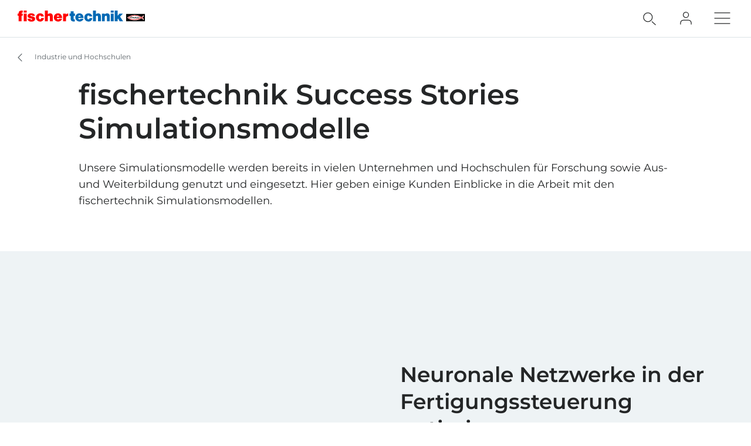

--- FILE ---
content_type: text/html; charset=utf-8
request_url: https://www.fischertechnik.de/de-de/industrie-und-hochschulen/success-stories
body_size: 10257
content:



<!DOCTYPE html>
<html lang="de-DE">

<head>
    <title>Success Stories - fischertechnik</title>

<script data-cookieconsent="ignore">
    window.dataLayer = window.dataLayer || [];

    function gtag() {
	    window.dataLayer.push(arguments);
    }

	    
	        gtag("consent", "default", {
		        ad_storage: "denied",
		        analytics_storage: "denied",
		        functionality_storage: "denied",
		        security_storage: "granted",
		        wait_for_update: 2000
	        });

	        gtag("set", "ads_data_redaction", true);
        

    (function(w, d, s, l, i) {
        w[l] = w[l] || [];
        w[l].push({
            'gtm.start':
                new Date().getTime(),
            event: 'gtm.js'
        });
        var f = d.getElementsByTagName(s)[0],
            j = d.createElement(s),
            dl = l != 'dataLayer' ? '&l=' + l : '';
        j.async = true;
        j.src =
            'https://www.googletagmanager.com/gtm.js?id=' + i + dl;
        f.parentNode.insertBefore(j, f);
    })(window, document, 'script', 'dataLayer', 'GTM-P9JWCGX');
</script>

<script id="Cookiebot" src="https://consent.cookiebot.com/uc.js"
        data-cbid="7b4a8301-9801-4b67-8f90-2802fd6012d5" data-blockingmode="auto" 
        type="text/javascript"></script>
<script>
    document.addEventListener('click', function (event) {
        if (event.target.matches('.fcc__btn-renew')) {
            event.preventDefault();
            Cookiebot.renew();
        }
    }, false);
</script>    <meta charset="UTF-8">
    <meta http-equiv="X-UA-Compatible" content="IE=edge">
    <meta name="viewport" content="width=device-width, initial-scale=1, shrink-to-fit=no">
    <meta name="description" content="Lernen Sie jetzt mehr &#252;ber unsere Referenzprojekte in der Ausbildung, in Hochschulen &amp; in der Industrie.">
    <meta name="keywords" content="Lernmaterial, Schulen, Unterricht, Referenzen, Erfahrungsberichte">
    <meta property="og:title" content="Success Stories">
        <meta property="og:image" content="http://www.fischertechnik.de/-/media/national/samples/logos/logo-fischertechnik.png">
                <link rel="canonical" href="https://www.fischertechnik.de/de-de/industrie-und-hochschulen/success-stories" />
    <link rel="icon" type="image/png" href="/favicon/fischer/favicon-96x96.png" sizes="96x96" />
<link rel="icon" type="image/svg+xml" href="/favicon/fischer/favicon.svg" />
<link rel="shortcut icon" href="/favicon/fischer/favicon.ico" />
<link rel="apple-touch-icon" sizes="180x180" href="/favicon/fischer/apple-touch-icon.png" />
<link rel="manifest" href="/favicon/fischer/site.webmanifest" />
<meta name="theme-color" content="#ff0000">    
    

<link href="/dist/fischer-website-rebrush/css/app-styles-CAoxBwh4.css" rel="stylesheet"/>
<script data-cookieconsent="ignore" type="module" src="/dist/fischer-website-rebrush/assets/main-oeWAvGk0.js" defer></script>

            <link rel="alternate" hreflang="en" href="https://www.fischertechnik.de/en/industry-and-universities/success-stories" />
            <link rel="alternate" hreflang="es-ES" href="https://www.fischertechnik.de/es-es/industria-y-universidades/success-stories" />
            <link rel="alternate" hreflang="de-DE" href="https://www.fischertechnik.de/de-de/industrie-und-hochschulen/success-stories" />
    <!--[if IE]>
        <script src="https://cdnjs.cloudflare.com/ajax/libs/html5shiv/3.7.3/html5shiv.min.js"></script>
        <script src="https://cdnjs.cloudflare.com/ajax/libs/respond.js/1.4.2/respond.min.js"></script>
    <![endif]-->

    
<meta name="VIcurrentDateTime" content="639047227701214455" />
<meta name="VirtualFolder" content="/" />
<script type="text/javascript" src="/layouts/system/VisitorIdentification.js"></script>


    <script type="application/json" class="jss-data">{"catalogIdPath":"","catalogId":null,"host":"www.fischertechnik.de","uri":"/de-de/industrie-und-hochschulen/success-stories","postBody":{},"pageId":"{CF5C2594-39E1-47C4-91C2-F3AE26918724}","pageTemplate":"Content Page","language":"de-DE","isEditMode":false,"isSecureConnection":true,"isLocal":false,"isTest":false,"isUAT":false,"isProd":true,"isStandalone":false,"isContentManagement":false,"isContentDelivery":true,"isCatalogPage":false,"isProductsPage":false,"isRootCategoryPage":false,"isCategoryPage":false,"isFamilyPage":false,"isVariantPage":false,"isAdminPage":false,"cookies":null,"sitecoreDeploymentEnv":"blue","isSitecoreContent":false}</script>
</head>

<body class="fite">

        <div class="jss-component">
  <div class="root"><div class="component-wrapper component-wrapper--fite" data-v-2fb3aa02=""><div><!--[--><!--[--><div class="page-header-fi" data-v-2fb3aa02=""><div class="header-fi header-height" data-v-2fb3aa02="" data-v-83eea953=""><div data-v-83eea953=""><!----><!----><div class="header-top-fi header-top-fi--ssr" data-v-83eea953="" data-v-357945f4=""><!----><!----><div class="header-top-fi__container" data-v-357945f4=""><div class="header-top-fi__left" data-v-357945f4=""><a href="/de-de" class="header-top-fi__logo" data-v-357945f4=""><picture class="ssr-cloud-image-fi logo-header-fi fischer-brand-logo" data-v-357945f4="" data-v-7face6bc="" data-v-e732876d=""><!--[--><source media="(max-width: 768px)" srcset="https://media.fischer.group/v7/_media-prod_/national/samples/logos/svg/fischertechnik.svg?func=bound&amp;w=120&amp;h=18 1x,https://media.fischer.group/v7/_media-prod_/national/samples/logos/svg/fischertechnik.svg?func=bound&amp;w=180&amp;h=27 1.5x,https://media.fischer.group/v7/_media-prod_/national/samples/logos/svg/fischertechnik.svg?func=bound&amp;w=240&amp;h=36 2x,https://media.fischer.group/v7/_media-prod_/national/samples/logos/svg/fischertechnik.svg?func=bound&amp;w=360&amp;h=54 3x,https://media.fischer.group/v7/_media-prod_/national/samples/logos/svg/fischertechnik.svg?func=bound&amp;w=480&amp;h=72 4x" data-v-e732876d=""><source media="(max-width: 1440px)" srcset="https://media.fischer.group/v7/_media-prod_/national/samples/logos/svg/fischertechnik.svg?func=bound&amp;w=180&amp;h=27 1x,https://media.fischer.group/v7/_media-prod_/national/samples/logos/svg/fischertechnik.svg?func=bound&amp;w=270&amp;h=40.5 1.5x,https://media.fischer.group/v7/_media-prod_/national/samples/logos/svg/fischertechnik.svg?func=bound&amp;w=360&amp;h=54 2x,https://media.fischer.group/v7/_media-prod_/national/samples/logos/svg/fischertechnik.svg?func=bound&amp;w=540&amp;h=81 3x,https://media.fischer.group/v7/_media-prod_/national/samples/logos/svg/fischertechnik.svg?func=bound&amp;w=720&amp;h=108 4x" data-v-e732876d=""><!--]--><img loading="lazy" src="https://media.fischer.group/v7/_media-prod_/national/samples/logos/svg/fischertechnik.svg?func=bound&amp;w=200&amp;h=30" srcset="https://media.fischer.group/v7/_media-prod_/national/samples/logos/svg/fischertechnik.svg?func=bound&amp;w=200&amp;h=30 1x,https://media.fischer.group/v7/_media-prod_/national/samples/logos/svg/fischertechnik.svg?func=bound&amp;w=300&amp;h=45 1.5x,https://media.fischer.group/v7/_media-prod_/national/samples/logos/svg/fischertechnik.svg?func=bound&amp;w=400&amp;h=60 2x,https://media.fischer.group/v7/_media-prod_/national/samples/logos/svg/fischertechnik.svg?func=bound&amp;w=600&amp;h=90 3x,https://media.fischer.group/v7/_media-prod_/national/samples/logos/svg/fischertechnik.svg?func=bound&amp;w=800&amp;h=120 4x" alt="Logo Image" width="200" height="30" data-v-e732876d="" /></source></source></picture></a><div class="header-top-fi__navigation" data-v-357945f4=""><ul class="navigation-bar-fi header-top-fi__navigation-bar" data-v-357945f4="" data-v-91266151=""><li id="navigation-bar-fi--marker" data-v-91266151=""></li><!--[--><!--[--><li class="navigation-bar-fi__item" data-test="navigation" data-test-2="Shop" data-v-91266151=""><a href="/de-de/produkte/spielzeug" target="" class="navigation-bar-fi__item--text" data-v-91266151="">Shop</a></li><!--]--><!--[--><li class="navigation-bar-fi__item" data-test="navigation" data-test-2="Produkte" data-test-3="products" data-v-91266151=""><span class="navigation-bar-fi__item--text" data-v-91266151="">Produkte</span></li><!--]--><!--[--><li class="navigation-bar-fi__item" data-test="navigation" data-test-2="Spielzeug" data-v-91266151=""><a href="/de-de/spielzeug" target="" class="navigation-bar-fi__item--text" data-v-91266151="">Spielzeug</a></li><!--]--><!--[--><li class="navigation-bar-fi__item" data-test="navigation" data-test-2="Schulen" data-v-91266151=""><a href="/de-de/schulen" target="" class="navigation-bar-fi__item--text" data-v-91266151="">Schulen</a></li><!--]--><!--[--><li class="navigation-bar-fi__item" data-test="navigation" data-test-2="Industrie und Hochschulen" data-v-91266151=""><a href="/de-de/industrie-und-hochschulen" target="" class="navigation-bar-fi__item--text" data-v-91266151="">Industrie und Hochschulen</a></li><!--]--><!--[--><li class="navigation-bar-fi__item" data-test="navigation" data-test-2="Apps und Software" data-v-91266151=""><a href="/de-de/apps-und-software" target="" class="navigation-bar-fi__item--text" data-v-91266151="">Apps und Software</a></li><!--]--><!--[--><li class="navigation-bar-fi__item--last-text navigation-bar-fi__item" data-test="navigation" data-test-2="Service" data-v-91266151=""><span class="navigation-bar-fi__item--text" data-v-91266151="">Service</span></li><!--]--><!--]--><!--[--><!--[--><!--[--><li class="navigation-bar-fi__item navigation-bar-fi__item--icon navigation-bar-fi__item-I18N-selectCountry" data-v-91266151=""><div class="service-navigation-item-fi" data-v-91266151="" data-v-850970df=""><a class="service-navigation-item-fi__link" aria-label="Länderauswahl" data-test-2="selectCountry" data-test="navigation" data-v-850970df=""><div class="service-navigation-item-fi__link-icon" data-v-850970df=""><div class="fi-relative" data-v-850970df=""><svg xmlns="http://www.w3.org/2000/svg" xmlns:xlink="http://www.w3.org/1999/xlink" xml:space="preserve" x="0px" y="0px" version="1.1" viewBox="0 0 44 44" class="icon-fi icon-fi-globe" alt="Länderauswahl" data-v-850970df=""><g class=""><g transform="translate(-44.124 29.157) rotate(-60)" class=""><path d="M36,44.2c1.3,1,2.1,2.3,2.3,4c1.3-0.1,2.3-1.9,3.7-1c1.2,1.2,2.8,0.3,4.2-0.7" class="icon-fi--stroke-linecap-round icon-fi--stroke-linejoin-round icon-fi--no-fill icon-fi--with-stroke"></path><path d="M29.6,56.3l3.5-3c2.1-0.5,2.7,0.7,4-0.4c0.7-1.6,0-4.1-1.7-4.1l-2.6,0.7l-1.6-1.6" class="icon-fi--stroke-linecap-round icon-fi--stroke-linejoin-round icon-fi--no-fill icon-fi--with-stroke"></path><path d="M49,56l-3.6-0.7c0.8,2.1,0.5,3.2-1,3.3c-1.8-0.2-3.5-1.2-4.6-2.6c-0.7,1.8-2.1,1.5-2.2,3.4
			l0.5,4.2" class="icon-fi--stroke-linecap-round icon-fi--stroke-linejoin-round icon-fi--no-fill icon-fi--with-stroke"></path></g><circle cx="22" cy="22" r="10" class="icon-fi--stroke-linecap-round icon-fi--stroke-linejoin-round icon-fi--no-fill icon-fi--with-stroke"></circle></g></svg><!----><!----></div><!----></div></a></div></li><!--]--><!--]--><!--[--><!--[--><li class="navigation-bar-fi__item navigation-bar-fi__item--icon navigation-bar-fi__item-Authentifizierung-login" data-v-91266151=""><div class="service-navigation-item-fi" data-v-91266151="" data-v-850970df=""><a class="service-navigation-item-fi__link" href="/de-de/service/wir-helfen-weiter/fanclub/anmelden" aria-label="Fan Club" data-test-2="login" data-test="navigation" data-v-850970df=""><div class="service-navigation-item-fi__link-icon" data-v-850970df=""><div class="fi-relative" data-v-850970df=""><svg xmlns="http://www.w3.org/2000/svg" xmlns:xlink="http://www.w3.org/1999/xlink" xml:space="preserve" x="0px" y="0px" version="1.1" viewBox="0 0 44 44" class="icon-fi icon-fi-user service-navigation-item-fi__link-icon-user service-navigation-item-fi__link-icon-user" alt="Fan Club" data-v-850970df=""><g transform="translate(-3.375 -2.375)" class=""><path d="M33.4,33.4v-2c0-2.2-1.8-4-4-4h-8c-2.2,0-4,1.8-4,4v2" class="icon-fi--stroke-linecap-round icon-fi--stroke-linejoin-round icon-fi--no-fill icon-fi--with-stroke"></path><circle cx="25.4" cy="19.4" r="4" class="icon-fi--stroke-linecap-round icon-fi--stroke-linejoin-round icon-fi--no-fill icon-fi--with-stroke"></circle></g></svg><!----><!----></div><span class="service-navigation-item-fi__icon-text" data-v-850970df="">Fan Club</span></div></a></div></li><!--]--><!--]--><!--]--></ul><ul class="mobile-navigation-bar-fi header-top-fi__mobile-navigation-bar" data-v-357945f4="" data-v-d41e4985=""><li class="mobile-navigation-bar-fi__item mobile-navigation-bar-fi__item--icon mobile-navigation-bar-fi__search-item" data-v-d41e4985=""><div class="mobile-navigation-bar-fi__item__icon mobile-navigation-bar-fi__search-icon" data-test="naviation" data-test-2="mobile-search-icon" data-v-d41e4985=""><svg xmlns="http://www.w3.org/2000/svg" xmlns:xlink="http://www.w3.org/1999/xlink" xml:space="preserve" x="0px" y="0px" version="1.1" viewBox="0 0 44 44" class="icon-fi icon-fi-search mobile-navigation-bar-fi__item__icon mobile-navigation-bar-fi__item__icon" data-v-d41e4985=""><g transform="translate(-33.488 -320.904)" class=""><circle cx="53.1" cy="340.6" r="6.6" class="icon-fi--no-fill icon-fi--with-stroke"></circle><line x1="64.5" x2="59.3" y1="351.9" y2="347.3" class="icon-fi--stroke-linecap-round icon-fi--no-fill icon-fi--with-stroke"></line></g></svg></div></li><!--[--><!--[--><!--[--><li class="mobile-navigation-bar-fi__item mobile-navigation-bar-fi__item--icon mobile-navigation-bar-fi__item-Authentifizierung-login" data-v-d41e4985=""><div class="service-navigation-item-fi" data-v-d41e4985="" data-v-850970df=""><a class="service-navigation-item-fi__link" href="/de-de/service/wir-helfen-weiter/fanclub/anmelden" aria-label="Fan Club" data-test-2="login" data-test="navigation" data-v-850970df=""><div class="service-navigation-item-fi__link-icon" data-v-850970df=""><div class="fi-relative" data-v-850970df=""><svg xmlns="http://www.w3.org/2000/svg" xmlns:xlink="http://www.w3.org/1999/xlink" xml:space="preserve" x="0px" y="0px" version="1.1" viewBox="0 0 44 44" class="icon-fi icon-fi-user service-navigation-item-fi__link-icon-user service-navigation-item-fi__link-icon-user" alt="Fan Club" data-v-850970df=""><g transform="translate(-3.375 -2.375)" class=""><path d="M33.4,33.4v-2c0-2.2-1.8-4-4-4h-8c-2.2,0-4,1.8-4,4v2" class="icon-fi--stroke-linecap-round icon-fi--stroke-linejoin-round icon-fi--no-fill icon-fi--with-stroke"></path><circle cx="25.4" cy="19.4" r="4" class="icon-fi--stroke-linecap-round icon-fi--stroke-linejoin-round icon-fi--no-fill icon-fi--with-stroke"></circle></g></svg><!----><!----></div><span class="service-navigation-item-fi__icon-text" data-v-850970df="">Fan Club</span></div></a></div></li><!--]--><!--]--><!--]--><li class="mobile-navigation-bar-fi__item mobile-navigation-bar-fi__item--icon" data-test="naviation" data-test-2="mobile-menu-open" data-v-d41e4985=""><svg xmlns="http://www.w3.org/2000/svg" xmlns:xlink="http://www.w3.org/1999/xlink" xml:space="preserve" x="0px" y="0px" version="1.1" viewBox="0 0 44 44" class="icon-fi icon-fi-menu mobile-navigation-bar-fi__item__icon mobile-navigation-bar-fi__item__icon" data-v-d41e4985=""><g transform="translate(-2.171 -5.375)" class=""><line x1="12.7" x2="35.6" y1="27.4" y2="27.4" class="icon-fi--stroke-linecap-round icon-fi--stroke-linejoin-round icon-fi--no-fill icon-fi--with-stroke"></line><line x1="12.7" x2="35.6" y1="19.4" y2="19.4" class="icon-fi--stroke-linecap-round icon-fi--stroke-linejoin-round icon-fi--no-fill icon-fi--with-stroke"></line><line x1="12.7" x2="35.6" y1="35.4" y2="35.4" class="icon-fi--stroke-linecap-round icon-fi--stroke-linejoin-round icon-fi--no-fill icon-fi--with-stroke"></line></g></svg></li></ul></div></div><div class="header-top-fi__right" data-v-357945f4=""><div class="search-box-fi search-box-fi--desktop" data-v-357945f4="" data-v-fc556ce6=""><div class="text-input-fi text-input-fi--icon text-input-fi--white text-input-fi--not-mounted search-box-fi__input no-highlight" data-v-fc556ce6=""><div class="text-input-fi__field"><label class="label-fi preferNonApp label-fi--80 text-input-fi__label" for="search-box-header-top" data-v-1e1f77e1=""><!--[-->Ihr Suchbegriff<!--]--><!----></label><!----><input id="search-box-header-top" value="" class="input-fi text-input-fi__input --color-white input-label-fi" name="search" type="search" autocomplete="off" readonly="" data-test="search-input" /><!----><div class="text-input-fi__icons"><!----><div class="text-input-fi__icon"><svg xmlns="http://www.w3.org/2000/svg" xmlns:xlink="http://www.w3.org/1999/xlink" xml:space="preserve" x="0px" y="0px" version="1.1" viewBox="0 0 44 44" class="icon-fi icon-fi-search"><g transform="translate(-33.488 -320.904)" class=""><circle cx="53.1" cy="340.6" r="6.6" class="icon-fi--no-fill icon-fi--with-stroke"></circle><line x1="64.5" x2="59.3" y1="351.9" y2="347.3" class="icon-fi--stroke-linecap-round icon-fi--no-fill icon-fi--with-stroke"></line></g></svg></div><!----><!----></div></div><!----></div></div><!----></div></div><!----><!----></div><div class="header-fi__divider" data-v-83eea953=""></div><!----><div class="mobile-navigation-flyout-fi" data-v-83eea953="" data-v-00f3801a=""><!----><div data-v-00f3801a="" data-v-391e5134=""><!----></div></div><!----><div class="breadcrumb-fi" data-v-83eea953="" data-v-a4a3dd41=""><div class="grid-container-fi fi-max-w-xl fi-container" data-v-a4a3dd41=""><div class="fi-grid fi-grid-cols-12 fi-gap-small md:fi-gap-large"><!--[--><div class="breadcrumb-fi__container fi-col-span-full" data-v-a4a3dd41=""><!----><!----><ul class="breadcrumb-fi__list" data-v-a4a3dd41=""><!--[--><li class="breadcrumb-fi__list__item" data-v-a4a3dd41=""><a href="/de-de" title="Home" class="breadcrumb-fi__list__item--link" data-v-a4a3dd41="">Home</a></li><li class="breadcrumb-fi__list__item" data-v-a4a3dd41=""><a href="/de-de/industrie-und-hochschulen" title="Industrie und Hochschulen" class="breadcrumb-fi__list__item--link" data-v-a4a3dd41="">Industrie und Hochschulen</a></li><li class="breadcrumb-fi__list__item" data-v-a4a3dd41=""><span class="breadcrumb-fi__list__item--active" data-v-a4a3dd41="">Success Stories</span></li><!--]--></ul><div class="breadcrumb-fi__mobile" data-v-a4a3dd41=""><a href="/de-de/industrie-und-hochschulen" title="Industrie und Hochschulen" class="breadcrumb-fi__list__item--link breadcrumb-fi__mobile__link" data-v-a4a3dd41=""><svg xmlns="http://www.w3.org/2000/svg" xmlns:xlink="http://www.w3.org/1999/xlink" xml:space="preserve" x="0px" y="0px" version="1.1" viewBox="0 0 44 44" class="icon-fi icon-fi-chevron-down icon-fi--90 breadcrumb-fi__mobile__link__icon icon-fi--90 breadcrumb-fi__mobile__link__icon" data-v-a4a3dd41=""><path d="M16,19l6,6l6-6" class="icon-fi--stroke-linecap-round icon-fi--stroke-linejoin-round icon-fi--no-fill icon-fi--with-stroke"></path></svg> Industrie und Hochschulen</a></div></div><!--]--></div></div><script type="application/ld+json" data-v-a4a3dd41="">{"@context":"https://schema.org","@type":"BreadcrumbList","itemListElement":[{"@type":"ListItem","position":1,"name":"Home","item":"https://www.fischertechnik.de/de-de"},{"@type":"ListItem","position":2,"name":"Industrie und Hochschulen","item":"https://www.fischertechnik.de/de-de/industrie-und-hochschulen"},{"@type":"ListItem","position":3,"name":"Success Stories"}]}</script></div><!----></div><!----></div><!----><!----></div><!----><!--]--><!--]--></div></div></div>
  <script type="application/json" data-ssr="135" class="__JSS_STATE__">{"sitecore":{"rendering":{"name":"PageHeaderFi","uid":"d78da05c-daf8-4838-9028-8c8dee3429ad","dataSource":"{4277A460-1596-4CEF-AE95-A6CF40779A5A}","componentName":"PageHeaderFi","enableXPE":true,"considerSessionState":false,"cookies":"app-view handlingfeelimit2"},"dataSource":{"chatBotEnabled":{"value":false},"brandAreaHeadlineTags":{"value":false},"brandAreaSubheadline":{"value":""},"brandAreaHeadline":{"value":""},"showBrandArea":{"value":false},"showBreadcrumb":{"value":true},"showHeaderMedia":{"value":true},"slideElements":[],"autoPlay":{"value":true}},"placeholders":{},"context":{"pageEditing":false,"site":{"name":"www.fischertechnik.de"}},"settings":{"site":{"dictionary":{"id":"977111d3-1ec4-4f36-b637-3a1a3f4eb179","timestamp":"2026-01-22T23:45:04.2354288+00:00","ssrFetched":true}}}}}</script>
</div>

    
    <div class="jss-component">
  <div class="root"><div class="component-wrapper component-wrapper--fite"><div><!--[--><!--[--><div class="grid-container-fi fi-max-w-xl fi-container text-one-column-fi"><div class="fi-grid fi-grid-cols-12 fi-gap-small md:fi-gap-large"><!--[--><div class="fi-col-start-1 fi-col-end-13 md:fi-col-start-2 md:fi-col-end-12 lg:fi-col-start-3 lg:fi-col-end-11"><div class="richtext-fi"><div><h1>fischertechnik Success Stories Simulationsmodelle</h1>
<p>Unsere Simulationsmodelle werden bereits in vielen Unternehmen und Hochschulen f&uuml;r Forschung sowie Aus- und Weiterbildung genutzt und eingesetzt. Hier geben einige Kunden Einblicke in die Arbeit mit den fischertechnik Simulationsmodellen.</p></div><!----><!--[--><!--]--></div></div><!--]--></div></div><!--]--><!--]--></div></div></div>
  <script type="application/json" data-ssr="2" class="__JSS_STATE__">{"sitecore":{"rendering":{"name":"TextOneColumnFi","uid":"664a4ea2-25d5-4243-af26-7810fd7ee367","dataSource":"{82E5EEE6-1B5E-4EF7-8FF3-327E8FD73EF7}","componentName":"TextOneColumnFi","enableXPE":true,"considerSessionState":false,"cookies":""},"dataSource":{"dark":{"value":false},"text":{"value":"\u003Ch1\u003Efischertechnik Success Stories Simulationsmodelle\u003C\u002Fh1\u003E\n\u003Cp\u003EUnsere Simulationsmodelle werden bereits in vielen Unternehmen und Hochschulen f&uuml;r Forschung sowie Aus- und Weiterbildung genutzt und eingesetzt. Hier geben einige Kunden Einblicke in die Arbeit mit den fischertechnik Simulationsmodellen.\u003C\u002Fp\u003E"},"centered":{"value":false},"wideContent":{"value":false}},"placeholders":{},"context":{"pageEditing":false,"site":{"name":"www.fischertechnik.de"}},"customData":null,"settings":{"site":{"dictionary":{"id":"977111d3-1ec4-4f36-b637-3a1a3f4eb179","timestamp":"2026-01-22T23:45:04.2354288+00:00"}}}}}</script>
<link rel="modulepreload" as="script" fetchpriority="low" crossorigin="" href="https://www.fischertechnik.de/dist/fischer-website-rebrush/assets/TextOneColumnFi-CS4EAo43.js" />
<script type="application/json" class="__JS_PRELOAD__">["/dist/fischer-website-rebrush/assets/TextOneColumnFi-CS4EAo43.js"]</script>
</div><div class="jss-component">
  <div class="root"><div class="component-wrapper component-wrapper--fite"><div><!--[--><!--[--><div class="section-divider-fi section-divider-fi--small"></div><!--]--><!--]--></div></div></div>
</div><div class="jss-component">
  <div class="root"><div class="component-wrapper component-wrapper--fite"><div><!--[--><!--[--><div class="teaser-big-image-fi"><div class="grid-container-fi fi-max-w-xl teaser-big-image-element-fi" data-v-718a793b=""><div class="fi-grid fi-grid-cols-12 fi-gap-small md:fi-gap-large"><!--[--><div class="fi-col-span-12 fi-col-start-1" data-v-718a793b=""><div class="teaser-big-image-element-fi__container--light teaser-big-image-element-fi__container" data-v-718a793b=""><div class="teaser-big-image-element-fi__column teaser-big-image-element-fi__image-container" data-v-718a793b=""><!----><!----><div class="teaser-big-image-element-fi__image" data-v-718a793b=""><div class="cloud-image-fi__wrapper cloud-image-fi__wrapper--full-height" data-v-718a793b="" data-v-9455cb9a=""><img class="cloud-image-fi" style="" data-v-9455cb9a="" /></div></div><!----></div><div class="teaser-big-image-element-fi__column teaser-big-image-element-fi__details-container" data-v-718a793b=""><div class="teaser-big-image-element-fi__details" data-v-718a793b=""><div class="richtext-fi teaser-big-image-element-fi__content" data-v-718a793b=""><div><h2 class="small">Neuronale Netzwerke in der Fertigungssteuerung optimieren</h2>
<p class="small"><strong>Universit&auml;t Potsdam / Brandenburg (DE)</strong></p>
<p class="small"><strong><a href="/de-de/industrie-und-hochschulen/success-stories/universität-potsdam" class="button-fi__primary--small">Mehr Informationen</a></strong></p></div><!----><!--[--><!--]--></div></div></div></div></div><!--]--></div></div></div><!--]--><!--]--></div></div></div>
  <script type="application/json" data-ssr="2" class="__JSS_STATE__">{"sitecore":{"rendering":{"name":"TeaserBigImageFi","uid":"46114b0e-16cf-4970-80db-92a4ca5c3917","dataSource":"{6E755B71-AAEF-4AB5-9CD9-26BF04B715DD}","componentName":"TeaserBigImageFi","enableXPE":true,"considerSessionState":false,"cookies":""},"dataSource":{"videoMp4Link":{"value":{"href":""}},"videoWebmLink":{"value":{"href":""}},"videoYoutubeLink":{"value":{"href":""}},"autoplay":{"value":false},"controls":{"value":true},"muted":{"value":true},"loop":{"value":false},"modal":{"value":false},"image":{"value":{"src":"https:\u002F\u002Fwww.fischertechnik.de\u002F-\u002Fmedia\u002Ffischertechnik\u002Frebrush\u002Findustrie-und-hochschulen\u002Freferenzen\u002Funi-potsdam\u002Funi-potsdam-1152x648.png?iar=0","alt":"","width":"1152","height":"648"}},"lightBackground":{"value":true},"content":{"value":"\u003Ch2 class=\"small\"\u003ENeuronale Netzwerke in der Fertigungssteuerung optimieren\u003C\u002Fh2\u003E\n\u003Cp class=\"small\"\u003E\u003Cstrong\u003EUniversit&auml;t Potsdam \u002F Brandenburg (DE)\u003C\u002Fstrong\u003E\u003C\u002Fp\u003E\n\u003Cp class=\"small\"\u003E\u003Cstrong\u003E\u003Ca href=\"\u002Fde-de\u002Findustrie-und-hochschulen\u002Fsuccess-stories\u002Funiversität-potsdam\" class=\"button-fi__primary--small\"\u003EMehr Informationen\u003C\u002Fa\u003E\u003C\u002Fstrong\u003E\u003C\u002Fp\u003E"},"imagePosRight":{"value":false},"bigImageSize":{"value":false},"darkBackground":{"value":false},"whiteBackground":{"value":false}},"placeholders":{},"context":{"pageEditing":false,"site":{"name":"www.fischertechnik.de"}},"customData":null,"settings":{"site":{"dictionary":{"id":"977111d3-1ec4-4f36-b637-3a1a3f4eb179","timestamp":"2026-01-22T23:45:04.2354288+00:00"}}}}}</script>
<link rel="modulepreload" as="script" fetchpriority="low" crossorigin="" href="https://www.fischertechnik.de/dist/fischer-website-rebrush/assets/TeaserBigImageFi-Cqy-PVAh.js" />
<link rel="modulepreload" as="script" fetchpriority="low" crossorigin="" href="https://www.fischertechnik.de/dist/fischer-website-rebrush/assets/TeaserBigImageElementFi-C_ZNxIOw.js" />
<script type="application/json" class="__JS_PRELOAD__">["/dist/fischer-website-rebrush/assets/TeaserBigImageFi-Cqy-PVAh.js","/dist/fischer-website-rebrush/assets/TeaserBigImageElementFi-C_ZNxIOw.js"]</script>
</div><div class="jss-component">
  <div class="root"><div class="component-wrapper component-wrapper--fite"><div><!--[--><!--[--><div class="teaser-big-image-fi"><div class="grid-container-fi fi-max-w-xl teaser-big-image-element-fi" data-v-718a793b=""><div class="fi-grid fi-grid-cols-12 fi-gap-small md:fi-gap-large"><!--[--><div class="fi-col-span-12 fi-col-start-1" data-v-718a793b=""><div class="teaser-big-image-element-fi__container--light teaser-big-image-element-fi__container--image-pos-right teaser-big-image-element-fi__container" data-v-718a793b=""><div class="teaser-big-image-element-fi__column teaser-big-image-element-fi__image-container" data-v-718a793b=""><!----><!----><div class="teaser-big-image-element-fi__image" data-v-718a793b=""><div class="cloud-image-fi__wrapper cloud-image-fi__wrapper--full-height" data-v-718a793b="" data-v-9455cb9a=""><img class="cloud-image-fi" style="" data-v-9455cb9a="" /></div></div><!----></div><div class="teaser-big-image-element-fi__column teaser-big-image-element-fi__details-container" data-v-718a793b=""><div class="teaser-big-image-element-fi__details" data-v-718a793b=""><div class="richtext-fi teaser-big-image-element-fi__content" data-v-718a793b=""><div><h2 class="small">Lernfabrik 24V mit Siemens S7-1500 PLC f&uuml;r Berufsausbildung </h2>
<p class="small"><strong>Technische Universit&auml;t von Moldawien in Chisinau (MD)</strong></p>
<p class="small"><strong><a href="/de-de/industrie-und-hochschulen/success-stories/technische-universitaet-chisinau" class="button-fi__primary--small">Mehr Informationen</a></strong></p></div><!----><!--[--><!--]--></div></div></div></div></div><!--]--></div></div></div><!--]--><!--]--></div></div></div>
  <script type="application/json" data-ssr="1" class="__JSS_STATE__">{"sitecore":{"rendering":{"name":"TeaserBigImageFi","uid":"965cce98-5038-45e5-a750-7fc92fb548cf","dataSource":"{05469E63-E678-4568-8E32-8F9D49F08862}","componentName":"TeaserBigImageFi","enableXPE":true,"considerSessionState":false,"cookies":""},"dataSource":{"videoMp4Link":{"value":{"href":""}},"videoWebmLink":{"value":{"href":""}},"videoYoutubeLink":{"value":{"href":""}},"autoplay":{"value":false},"controls":{"value":true},"muted":{"value":true},"loop":{"value":false},"modal":{"value":false},"image":{"value":{"src":"https:\u002F\u002Fwww.fischertechnik.de\u002F-\u002Fmedia\u002Ffischertechnik\u002Frebrush\u002Findustrie-und-hochschulen\u002Freferenzen\u002Ftechnische-uni-chisinau\u002Flernfabrik-moldawien-1152x648.png?iar=0","alt":"","width":"1152","height":"648"}},"lightBackground":{"value":true},"content":{"value":"\u003Ch2 class=\"small\"\u003ELernfabrik 24V mit Siemens S7-1500 PLC f&uuml;r Berufsausbildung \u003C\u002Fh2\u003E\n\u003Cp class=\"small\"\u003E\u003Cstrong\u003ETechnische Universit&auml;t von Moldawien in Chisinau (MD)\u003C\u002Fstrong\u003E\u003C\u002Fp\u003E\n\u003Cp class=\"small\"\u003E\u003Cstrong\u003E\u003Ca href=\"\u002Fde-de\u002Findustrie-und-hochschulen\u002Fsuccess-stories\u002Ftechnische-universitaet-chisinau\" class=\"button-fi__primary--small\"\u003EMehr Informationen\u003C\u002Fa\u003E\u003C\u002Fstrong\u003E\u003C\u002Fp\u003E"},"imagePosRight":{"value":true},"bigImageSize":{"value":false},"darkBackground":{"value":false},"whiteBackground":{"value":false}},"placeholders":{},"context":{"pageEditing":false,"site":{"name":"www.fischertechnik.de"}},"customData":null,"settings":{"site":{"dictionary":{"id":"977111d3-1ec4-4f36-b637-3a1a3f4eb179","timestamp":"2026-01-22T23:45:04.2354288+00:00"}}}}}</script>
<link rel="modulepreload" as="script" fetchpriority="low" crossorigin="" href="https://www.fischertechnik.de/dist/fischer-website-rebrush/assets/TeaserBigImageFi-Cqy-PVAh.js" />
<link rel="modulepreload" as="script" fetchpriority="low" crossorigin="" href="https://www.fischertechnik.de/dist/fischer-website-rebrush/assets/TeaserBigImageElementFi-C_ZNxIOw.js" />
<script type="application/json" class="__JS_PRELOAD__">["/dist/fischer-website-rebrush/assets/TeaserBigImageFi-Cqy-PVAh.js","/dist/fischer-website-rebrush/assets/TeaserBigImageElementFi-C_ZNxIOw.js"]</script>
</div><div class="jss-component">
  <div class="root"><div class="component-wrapper component-wrapper--fite"><div><!--[--><!--[--><div class="teaser-big-image-fi"><div class="grid-container-fi fi-max-w-xl teaser-big-image-element-fi" data-v-718a793b=""><div class="fi-grid fi-grid-cols-12 fi-gap-small md:fi-gap-large"><!--[--><div class="fi-col-span-12 fi-col-start-1" data-v-718a793b=""><div class="teaser-big-image-element-fi__container--light teaser-big-image-element-fi__container" data-v-718a793b=""><div class="teaser-big-image-element-fi__column teaser-big-image-element-fi__image-container" data-v-718a793b=""><!----><!----><div class="teaser-big-image-element-fi__image" data-v-718a793b=""><div class="cloud-image-fi__wrapper cloud-image-fi__wrapper--full-height" data-v-718a793b="" data-v-9455cb9a=""><img class="cloud-image-fi" style="" data-v-9455cb9a="" /></div></div><!----></div><div class="teaser-big-image-element-fi__column teaser-big-image-element-fi__details-container" data-v-718a793b=""><div class="teaser-big-image-element-fi__details" data-v-718a793b=""><div class="richtext-fi teaser-big-image-element-fi__content" data-v-718a793b=""><div><h2 class="small">Lernfabrik als Basis f&uuml;r die Realisierung digitaler Prototypen</h2>
<p class="small"><strong>Builder Studio von Amazon Web Services (AWS) in Melbourne (AU)</strong></p>
<p class="small"><strong><a href="/de-de/industrie-und-hochschulen/success-stories/aws-builder-studio" class="button-fi__primary--small">Mehr Informationen</a></strong></p></div><!----><!--[--><!--]--></div></div></div></div></div><!--]--></div></div></div><!--]--><!--]--></div></div></div>
  <script type="application/json" data-ssr="1" class="__JSS_STATE__">{"sitecore":{"rendering":{"name":"TeaserBigImageFi","uid":"00d61399-8f83-47b9-9a31-87b57646b29c","dataSource":"{FFBB2A1F-121E-4533-81B4-278E96070A82}","componentName":"TeaserBigImageFi","enableXPE":true,"considerSessionState":false,"cookies":""},"dataSource":{"videoMp4Link":{"value":{"href":""}},"videoWebmLink":{"value":{"href":""}},"videoYoutubeLink":{"value":{"href":""}},"autoplay":{"value":false},"controls":{"value":true},"muted":{"value":true},"loop":{"value":false},"modal":{"value":false},"image":{"value":{"src":"https:\u002F\u002Fwww.fischertechnik.de\u002F-\u002Fmedia\u002Ffischertechnik\u002Frebrush\u002Findustrie-und-hochschulen\u002Freferenzen\u002Faws-melbourne\u002Fmelbourne-titelbild-1152x648.jpg?iar=0","alt":"","width":"1152","height":"648"}},"lightBackground":{"value":true},"content":{"value":"\u003Ch2 class=\"small\"\u003ELernfabrik als Basis f&uuml;r die Realisierung digitaler Prototypen\u003C\u002Fh2\u003E\n\u003Cp class=\"small\"\u003E\u003Cstrong\u003EBuilder Studio von Amazon Web Services (AWS) in Melbourne (AU)\u003C\u002Fstrong\u003E\u003C\u002Fp\u003E\n\u003Cp class=\"small\"\u003E\u003Cstrong\u003E\u003Ca href=\"\u002Fde-de\u002Findustrie-und-hochschulen\u002Fsuccess-stories\u002Faws-builder-studio\" class=\"button-fi__primary--small\"\u003EMehr Informationen\u003C\u002Fa\u003E\u003C\u002Fstrong\u003E\u003C\u002Fp\u003E"},"imagePosRight":{"value":false},"bigImageSize":{"value":false},"darkBackground":{"value":false},"whiteBackground":{"value":false}},"placeholders":{},"context":{"pageEditing":false,"site":{"name":"www.fischertechnik.de"}},"customData":null,"settings":{"site":{"dictionary":{"id":"977111d3-1ec4-4f36-b637-3a1a3f4eb179","timestamp":"2026-01-22T23:45:04.2354288+00:00"}}}}}</script>
<link rel="modulepreload" as="script" fetchpriority="low" crossorigin="" href="https://www.fischertechnik.de/dist/fischer-website-rebrush/assets/TeaserBigImageFi-Cqy-PVAh.js" />
<link rel="modulepreload" as="script" fetchpriority="low" crossorigin="" href="https://www.fischertechnik.de/dist/fischer-website-rebrush/assets/TeaserBigImageElementFi-C_ZNxIOw.js" />
<script type="application/json" class="__JS_PRELOAD__">["/dist/fischer-website-rebrush/assets/TeaserBigImageFi-Cqy-PVAh.js","/dist/fischer-website-rebrush/assets/TeaserBigImageElementFi-C_ZNxIOw.js"]</script>
</div><div class="jss-component">
  <div class="root"><div class="component-wrapper component-wrapper--fite"><div><!--[--><!--[--><div class="teaser-big-image-fi"><div class="grid-container-fi fi-max-w-xl teaser-big-image-element-fi" data-v-718a793b=""><div class="fi-grid fi-grid-cols-12 fi-gap-small md:fi-gap-large"><!--[--><div class="fi-col-span-12 fi-col-start-1" data-v-718a793b=""><div class="teaser-big-image-element-fi__container--white teaser-big-image-element-fi__container--image-pos-right teaser-big-image-element-fi__container" data-v-718a793b=""><div class="teaser-big-image-element-fi__column teaser-big-image-element-fi__image-container" data-v-718a793b=""><!----><!----><div class="teaser-big-image-element-fi__image" data-v-718a793b=""><div class="cloud-image-fi__wrapper cloud-image-fi__wrapper--full-height" data-v-718a793b="" data-v-9455cb9a=""><img class="cloud-image-fi" style="" data-v-9455cb9a="" /></div></div><!----></div><div class="teaser-big-image-element-fi__column teaser-big-image-element-fi__details-container" data-v-718a793b=""><div class="teaser-big-image-element-fi__details" data-v-718a793b=""><div class="richtext-fi teaser-big-image-element-fi__content" data-v-718a793b=""><div><h2 class="small"><strong>Maschinelles Sehen mit KI Qualit&auml;tssicherung</strong></h2>
<p><strong>An der DHBW in Mosbach / Baden-W&uuml;rttemberg (DE)</strong></p>
<p><a href="/de-de/industrie-und-hochschulen/success-stories/dhbw-mosbach" class="button-fi__primary--small">Mehr Informationen</a></p></div><!----><!--[--><!--]--></div></div></div></div></div><!--]--></div></div></div><!--]--><!--]--></div></div></div>
  <script type="application/json" data-ssr="1" class="__JSS_STATE__">{"sitecore":{"rendering":{"name":"TeaserBigImageFi","uid":"2aa740b9-b0f5-4774-bfb9-7fd99258f74c","dataSource":"{AB5AF43A-E9B1-4011-B43C-33FF1CC63A16}","componentName":"TeaserBigImageFi","enableXPE":true,"considerSessionState":false,"cookies":""},"dataSource":{"videoMp4Link":{"value":{"href":""}},"videoWebmLink":{"value":{"href":""}},"videoYoutubeLink":{"value":{"href":""}},"autoplay":{"value":false},"controls":{"value":true},"muted":{"value":true},"loop":{"value":false},"modal":{"value":false},"image":{"value":{"src":"https:\u002F\u002Fwww.fischertechnik.de\u002F-\u002Fmedia\u002Ffischertechnik\u002Frebrush\u002Findustrie-und-hochschulen\u002Freferenzen\u002Fdhbw-mosbach\u002Fszenerie_qs_1152x648.png?iar=0","alt":"","width":"1152","height":"648"}},"lightBackground":{"value":false},"content":{"value":"\u003Ch2 class=\"small\"\u003E\u003Cstrong\u003EMaschinelles Sehen mit KI Qualit&auml;tssicherung\u003C\u002Fstrong\u003E\u003C\u002Fh2\u003E\n\u003Cp\u003E\u003Cstrong\u003EAn der DHBW in Mosbach \u002F Baden-W&uuml;rttemberg (DE)\u003C\u002Fstrong\u003E\u003C\u002Fp\u003E\n\u003Cp\u003E\u003Ca href=\"\u002Fde-de\u002Findustrie-und-hochschulen\u002Fsuccess-stories\u002Fdhbw-mosbach\" class=\"button-fi__primary--small\"\u003EMehr Informationen\u003C\u002Fa\u003E\u003C\u002Fp\u003E"},"imagePosRight":{"value":true},"bigImageSize":{"value":false},"darkBackground":{"value":false},"whiteBackground":{"value":true}},"placeholders":{},"context":{"pageEditing":false,"site":{"name":"www.fischertechnik.de"}},"customData":null,"settings":{"site":{"dictionary":{"id":"977111d3-1ec4-4f36-b637-3a1a3f4eb179","timestamp":"2026-01-22T23:45:04.2354288+00:00"}}}}}</script>
<link rel="modulepreload" as="script" fetchpriority="low" crossorigin="" href="https://www.fischertechnik.de/dist/fischer-website-rebrush/assets/TeaserBigImageFi-Cqy-PVAh.js" />
<link rel="modulepreload" as="script" fetchpriority="low" crossorigin="" href="https://www.fischertechnik.de/dist/fischer-website-rebrush/assets/TeaserBigImageElementFi-C_ZNxIOw.js" />
<script type="application/json" class="__JS_PRELOAD__">["/dist/fischer-website-rebrush/assets/TeaserBigImageFi-Cqy-PVAh.js","/dist/fischer-website-rebrush/assets/TeaserBigImageElementFi-C_ZNxIOw.js"]</script>
</div><div class="jss-component">
  <div class="root"><div class="component-wrapper component-wrapper--fite"><div><!--[--><!--[--><div class="teaser-big-image-fi"><div class="grid-container-fi fi-max-w-xl teaser-big-image-element-fi" data-v-718a793b=""><div class="fi-grid fi-grid-cols-12 fi-gap-small md:fi-gap-large"><!--[--><div class="fi-col-span-12 fi-col-start-1" data-v-718a793b=""><div class="teaser-big-image-element-fi__container--light teaser-big-image-element-fi__container" data-v-718a793b=""><div class="teaser-big-image-element-fi__column teaser-big-image-element-fi__image-container" data-v-718a793b=""><!----><!----><div class="teaser-big-image-element-fi__image" data-v-718a793b=""><div class="cloud-image-fi__wrapper cloud-image-fi__wrapper--full-height" data-v-718a793b="" data-v-9455cb9a=""><img class="cloud-image-fi" alt="Plus 10" style="" data-v-9455cb9a="" /></div></div><!----></div><div class="teaser-big-image-element-fi__column teaser-big-image-element-fi__details-container" data-v-718a793b=""><div class="teaser-big-image-element-fi__details" data-v-718a793b=""><div class="richtext-fi teaser-big-image-element-fi__content" data-v-718a793b=""><div><h2>Use-Case fischertechnik zur anfassbaren Demonstration von KI-Optimierungstools&nbsp;</h2>
<p>
Um Interessierte auf Messe oder auch Kunden ein besseres Verständnis über die Funktionsweisen und den Nutzen der intelligenten Software-Tools Shannon® und Darwin zu ermöglichen, nutzt die <b>Firma plus10 einen Demonstrator mit fischertechnik-Fabriksimulation</b>.</p></div><!----><!--[--><!--]--></div></div></div></div></div><!--]--></div></div></div><!--]--><!--]--></div></div></div>
  <script type="application/json" data-ssr="2" class="__JSS_STATE__">{"sitecore":{"rendering":{"name":"TeaserBigImageFi","uid":"9b945823-f683-42a9-8f1c-3167c325a228","dataSource":"{1543F09B-0D39-49DA-BFC4-8652CE79E01A}","componentName":"TeaserBigImageFi","enableXPE":true,"considerSessionState":false,"cookies":""},"dataSource":{"videoMp4Link":{"value":{"href":""}},"videoWebmLink":{"value":{"href":""}},"videoYoutubeLink":{"value":{"href":""}},"autoplay":{"value":false},"controls":{"value":true},"muted":{"value":true},"loop":{"value":false},"modal":{"value":false},"image":{"value":{"src":"https:\u002F\u002Fwww.fischertechnik.de\u002F-\u002Fmedia\u002Ffischertechnik\u002Frebrush\u002Findustrie-und-hochschulen\u002Freferenzen\u002Fneu-plus10_1152x648.png?iar=0","alt":"Plus 10","width":"1152","height":"648"}},"lightBackground":{"value":true},"content":{"value":"\u003Ch2\u003EUse-Case fischertechnik zur anfassbaren Demonstration von KI-Optimierungstools&nbsp;\u003C\u002Fh2\u003E\n\u003Cp\u003E\nUm Interessierte auf Messe oder auch Kunden ein besseres Verständnis über die Funktionsweisen und den Nutzen der intelligenten Software-Tools Shannon® und Darwin zu ermöglichen, nutzt die \u003Cb\u003EFirma plus10 einen Demonstrator mit fischertechnik-Fabriksimulation\u003C\u002Fb\u003E.\u003C\u002Fp\u003E"},"imagePosRight":{"value":false},"bigImageSize":{"value":false},"darkBackground":{"value":false},"whiteBackground":{"value":false}},"placeholders":{},"context":{"pageEditing":false,"site":{"name":"www.fischertechnik.de"}},"customData":null,"settings":{"site":{"dictionary":{"id":"977111d3-1ec4-4f36-b637-3a1a3f4eb179","timestamp":"2026-01-22T23:45:04.2354288+00:00"}}}}}</script>
<link rel="modulepreload" as="script" fetchpriority="low" crossorigin="" href="https://www.fischertechnik.de/dist/fischer-website-rebrush/assets/TeaserBigImageFi-Cqy-PVAh.js" />
<link rel="modulepreload" as="script" fetchpriority="low" crossorigin="" href="https://www.fischertechnik.de/dist/fischer-website-rebrush/assets/TeaserBigImageElementFi-C_ZNxIOw.js" />
<script type="application/json" class="__JS_PRELOAD__">["/dist/fischer-website-rebrush/assets/TeaserBigImageFi-Cqy-PVAh.js","/dist/fischer-website-rebrush/assets/TeaserBigImageElementFi-C_ZNxIOw.js"]</script>
</div><div class="jss-component">
  <div class="root"><div class="component-wrapper component-wrapper--fite"><div><!--[--><!--[--><div class="teaser-big-image-fi"><div class="grid-container-fi fi-max-w-xl teaser-big-image-element-fi" data-v-718a793b=""><div class="fi-grid fi-grid-cols-12 fi-gap-small md:fi-gap-large"><!--[--><div class="fi-col-span-12 fi-col-start-1" data-v-718a793b=""><div class="teaser-big-image-element-fi__container--white teaser-big-image-element-fi__container--image-pos-right teaser-big-image-element-fi__container" data-v-718a793b=""><div class="teaser-big-image-element-fi__column teaser-big-image-element-fi__image-container" data-v-718a793b=""><!----><!----><div class="teaser-big-image-element-fi__image" data-v-718a793b=""><div class="cloud-image-fi__wrapper cloud-image-fi__wrapper--full-height" data-v-718a793b="" data-v-9455cb9a=""><img class="cloud-image-fi" alt="Accso" style="" data-v-9455cb9a="" /></div></div><!----></div><div class="teaser-big-image-element-fi__column teaser-big-image-element-fi__details-container" data-v-718a793b=""><div class="teaser-big-image-element-fi__details" data-v-718a793b=""><div class="richtext-fi teaser-big-image-element-fi__content" data-v-718a793b=""><div><h2>Accso - Accelerated Solutions GmbH - Anomaliedetektion&nbsp;</h2>
<br />
Die <b>Firma Accso</b> - Accelerated Solutions GmbH hat im Rahmen des Projekts „Anomaliedetektion in Bildern“ ein <b>Fließbandmodell von fischertechnik</b> verwendet, um die Qualitätskontrolle im Produktionsablauf zu simulieren.&nbsp;</div><!----><!--[--><!--]--></div></div></div></div></div><!--]--></div></div></div><!--]--><!--]--></div></div></div>
  <script type="application/json" data-ssr="1" class="__JSS_STATE__">{"sitecore":{"rendering":{"name":"TeaserBigImageFi","uid":"c7c88a66-5708-4ce5-8f4a-b841a3d65fbc","dataSource":"{9971FEC1-2BEA-49B6-83EA-5BA998F56EA1}","componentName":"TeaserBigImageFi","enableXPE":true,"considerSessionState":false,"cookies":""},"dataSource":{"videoMp4Link":{"value":{"href":""}},"videoWebmLink":{"value":{"href":""}},"videoYoutubeLink":{"value":{"href":""}},"autoplay":{"value":false},"controls":{"value":true},"muted":{"value":true},"loop":{"value":false},"modal":{"value":false},"image":{"value":{"src":"https:\u002F\u002Fwww.fischertechnik.de\u002F-\u002Fmedia\u002Ffischertechnik\u002Frebrush\u002Findustrie-und-hochschulen\u002Freferenzen\u002Fneu-accso-fischertechnik-industrie-referenzen_1152x648.png?iar=0","alt":"Accso","width":"1152","height":"648"}},"lightBackground":{"value":false},"content":{"value":"\u003Ch2\u003EAccso - Accelerated Solutions GmbH - Anomaliedetektion&nbsp;\u003C\u002Fh2\u003E\n\u003Cbr \u002F\u003E\nDie \u003Cb\u003EFirma Accso\u003C\u002Fb\u003E - Accelerated Solutions GmbH hat im Rahmen des Projekts „Anomaliedetektion in Bildern“ ein \u003Cb\u003EFließbandmodell von fischertechnik\u003C\u002Fb\u003E verwendet, um die Qualitätskontrolle im Produktionsablauf zu simulieren.&nbsp;"},"imagePosRight":{"value":true},"bigImageSize":{"value":false},"darkBackground":{"value":false},"whiteBackground":{"value":true}},"placeholders":{},"context":{"pageEditing":false,"site":{"name":"www.fischertechnik.de"}},"customData":null,"settings":{"site":{"dictionary":{"id":"977111d3-1ec4-4f36-b637-3a1a3f4eb179","timestamp":"2026-01-22T23:45:04.2354288+00:00"}}}}}</script>
<link rel="modulepreload" as="script" fetchpriority="low" crossorigin="" href="https://www.fischertechnik.de/dist/fischer-website-rebrush/assets/TeaserBigImageFi-Cqy-PVAh.js" />
<link rel="modulepreload" as="script" fetchpriority="low" crossorigin="" href="https://www.fischertechnik.de/dist/fischer-website-rebrush/assets/TeaserBigImageElementFi-C_ZNxIOw.js" />
<script type="application/json" class="__JS_PRELOAD__">["/dist/fischer-website-rebrush/assets/TeaserBigImageFi-Cqy-PVAh.js","/dist/fischer-website-rebrush/assets/TeaserBigImageElementFi-C_ZNxIOw.js"]</script>
</div><div class="jss-component">
  <div class="root"><div class="component-wrapper component-wrapper--fite"><div><!--[--><!--[--><div class="teaser-big-image-fi"><div class="grid-container-fi fi-max-w-xl teaser-big-image-element-fi" data-v-718a793b=""><div class="fi-grid fi-grid-cols-12 fi-gap-small md:fi-gap-large"><!--[--><div class="fi-col-span-12 fi-col-start-1" data-v-718a793b=""><div class="teaser-big-image-element-fi__container--light teaser-big-image-element-fi__container" data-v-718a793b=""><div class="teaser-big-image-element-fi__column teaser-big-image-element-fi__image-container" data-v-718a793b=""><!----><!----><div class="teaser-big-image-element-fi__image" data-v-718a793b=""><div class="cloud-image-fi__wrapper cloud-image-fi__wrapper--full-height" data-v-718a793b="" data-v-9455cb9a=""><img class="cloud-image-fi" alt="Lulea" style="" data-v-9455cb9a="" /></div></div><!----></div><div class="teaser-big-image-element-fi__column teaser-big-image-element-fi__details-container" data-v-718a793b=""><div class="teaser-big-image-element-fi__details" data-v-718a793b=""><div class="richtext-fi teaser-big-image-element-fi__content" data-v-718a793b=""><div><h2>Technische Universität Luleå&nbsp;</h2>
<p>
<br />
Um seinen Studierenden die <strong>Prinzipien und Möglichkeiten von Industrie 4.0 zu vermitteln</strong>, hat Jan van Deventer, außerordentlicher Professor für Industrieelektronik am Fachbereich Informatik, Elektrotechnik und Raumfahrttechnik der Technischen Universität von Luleå im Norden Schwedens, mit der Doktorandin Aparajita Tripathy eine <strong>Produktionsanlage als Anwendungsbeispiel</strong> aufgebaut.</p>
<p>&nbsp;</p>
<p><a href="https://www.fischertechnik.de/-/media/fischertechnik/rebrush/industrie-und-hochschulen/referenzen/wintercorn-et-al-2023.pdf" class="button-fi__primary--small">Weitere Informationen</a></p></div><!----><!--[--><!--]--></div></div></div></div></div><!--]--></div></div></div><!--]--><!--]--></div></div></div>
  <script type="application/json" data-ssr="1" class="__JSS_STATE__">{"sitecore":{"rendering":{"name":"TeaserBigImageFi","uid":"074dcbb6-0427-4de0-8e7b-d15fab2a85b8","dataSource":"{9FAB893A-BB58-428D-B961-ECD8C02D93F8}","componentName":"TeaserBigImageFi","enableXPE":true,"considerSessionState":false,"cookies":""},"dataSource":{"videoMp4Link":{"value":{"href":""}},"videoWebmLink":{"value":{"href":""}},"videoYoutubeLink":{"value":{"href":""}},"autoplay":{"value":false},"controls":{"value":true},"muted":{"value":true},"loop":{"value":false},"modal":{"value":false},"image":{"value":{"src":"https:\u002F\u002Fwww.fischertechnik.de\u002F-\u002Fmedia\u002Ffischertechnik\u002Frebrush\u002Findustrie-und-hochschulen\u002Freferenzen\u002Fneu-technische-universitt-lulea_1152x648.jpg?iar=0","alt":"Lulea","width":"1152","height":"648"}},"lightBackground":{"value":true},"content":{"value":"\u003Ch2\u003ETechnische Universität Luleå&nbsp;\u003C\u002Fh2\u003E\n\u003Cp\u003E\n\u003Cbr\u003E\nUm seinen Studierenden die \u003Cstrong\u003EPrinzipien und Möglichkeiten von Industrie 4.0 zu vermitteln\u003C\u002Fstrong\u003E, hat Jan van Deventer, außerordentlicher Professor für Industrieelektronik am Fachbereich Informatik, Elektrotechnik und Raumfahrttechnik der Technischen Universität von Luleå im Norden Schwedens, mit der Doktorandin Aparajita Tripathy eine \u003Cstrong\u003EProduktionsanlage als Anwendungsbeispiel\u003C\u002Fstrong\u003E aufgebaut.\u003C\u002Fp\u003E\n\u003Cp\u003E&nbsp;\u003C\u002Fp\u003E\n\u003Cp\u003E\u003Ca href=\"https:\u002F\u002Fwww.fischertechnik.de\u002F-\u002Fmedia\u002Ffischertechnik\u002Frebrush\u002Findustrie-und-hochschulen\u002Freferenzen\u002Fwintercorn-et-al-2023.pdf\" class=\"button-fi__primary--small\"\u003EWeitere Informationen\u003C\u002Fa\u003E\u003C\u002Fp\u003E"},"imagePosRight":{"value":false},"bigImageSize":{"value":false},"darkBackground":{"value":false},"whiteBackground":{"value":false}},"placeholders":{},"context":{"pageEditing":false,"site":{"name":"www.fischertechnik.de"}},"customData":null,"settings":{"site":{"dictionary":{"id":"977111d3-1ec4-4f36-b637-3a1a3f4eb179","timestamp":"2026-01-22T23:45:04.2354288+00:00"}}}}}</script>
<link rel="modulepreload" as="script" fetchpriority="low" crossorigin="" href="https://www.fischertechnik.de/dist/fischer-website-rebrush/assets/TeaserBigImageFi-Cqy-PVAh.js" />
<link rel="modulepreload" as="script" fetchpriority="low" crossorigin="" href="https://www.fischertechnik.de/dist/fischer-website-rebrush/assets/TeaserBigImageElementFi-C_ZNxIOw.js" />
<script type="application/json" class="__JS_PRELOAD__">["/dist/fischer-website-rebrush/assets/TeaserBigImageFi-Cqy-PVAh.js","/dist/fischer-website-rebrush/assets/TeaserBigImageElementFi-C_ZNxIOw.js"]</script>
</div><div class="jss-component">
  <div class="root"><div class="component-wrapper component-wrapper--fite"><div><!--[--><!--[--><div class="teaser-big-image-fi"><div class="grid-container-fi fi-max-w-xl teaser-big-image-element-fi" data-v-718a793b=""><div class="fi-grid fi-grid-cols-12 fi-gap-small md:fi-gap-large"><!--[--><div class="fi-col-span-12 fi-col-start-1" data-v-718a793b=""><div class="teaser-big-image-element-fi__container--white teaser-big-image-element-fi__container--image-pos-right teaser-big-image-element-fi__container" data-v-718a793b=""><div class="teaser-big-image-element-fi__column teaser-big-image-element-fi__image-container" data-v-718a793b=""><!----><!----><div class="teaser-big-image-element-fi__image" data-v-718a793b=""><div class="cloud-image-fi__wrapper cloud-image-fi__wrapper--full-height" data-v-718a793b="" data-v-9455cb9a=""><img class="cloud-image-fi" alt="pmOne" style="" data-v-9455cb9a="" /></div></div><!----></div><div class="teaser-big-image-element-fi__column teaser-big-image-element-fi__details-container" data-v-718a793b=""><div class="teaser-big-image-element-fi__details" data-v-718a793b=""><div class="richtext-fi teaser-big-image-element-fi__content" data-v-718a793b=""><div><h2>pmOne Group - Die fischertechnik Lernfabrik als erwachsenes Industrial IoT Testbed&nbsp;</h2>
<br />
Den <b>Datenexperten der pmOne dient die fischertechnik Lernfabrik als ausgewachsene IoT-Testumgebung</b>, denn im Zusammenspiel mit der Microsoft Azure Cloud können sie aktuelle Technologien im Bereich Industrial IoT und Edge Computing testen.</div><!----><!--[--><!--]--></div></div></div></div></div><!--]--></div></div></div><!--]--><!--]--></div></div></div>
  <script type="application/json" data-ssr="1" class="__JSS_STATE__">{"sitecore":{"rendering":{"name":"TeaserBigImageFi","uid":"0813f6ae-c83f-4469-b431-f350cbd042ad","dataSource":"{3233A039-1C45-404F-9AC3-A280FF13E786}","componentName":"TeaserBigImageFi","enableXPE":true,"considerSessionState":false,"cookies":""},"dataSource":{"videoMp4Link":{"value":{"href":""}},"videoWebmLink":{"value":{"href":""}},"videoYoutubeLink":{"value":{"href":""}},"autoplay":{"value":false},"controls":{"value":true},"muted":{"value":true},"loop":{"value":false},"modal":{"value":false},"image":{"value":{"src":"https:\u002F\u002Fwww.fischertechnik.de\u002F-\u002Fmedia\u002Ffischertechnik\u002Frebrush\u002Findustrie-und-hochschulen\u002Freferenzen\u002Fneu-pmonegroup_1152x648.jpg?iar=0","alt":"pmOne","width":"1152","height":"648"}},"lightBackground":{"value":false},"content":{"value":"\u003Ch2\u003EpmOne Group - Die fischertechnik Lernfabrik als erwachsenes Industrial IoT Testbed&nbsp;\u003C\u002Fh2\u003E\n\u003Cbr \u002F\u003E\nDen \u003Cb\u003EDatenexperten der pmOne dient die fischertechnik Lernfabrik als ausgewachsene IoT-Testumgebung\u003C\u002Fb\u003E, denn im Zusammenspiel mit der Microsoft Azure Cloud können sie aktuelle Technologien im Bereich Industrial IoT und Edge Computing testen."},"imagePosRight":{"value":true},"bigImageSize":{"value":false},"darkBackground":{"value":false},"whiteBackground":{"value":true}},"placeholders":{},"context":{"pageEditing":false,"site":{"name":"www.fischertechnik.de"}},"customData":null,"settings":{"site":{"dictionary":{"id":"977111d3-1ec4-4f36-b637-3a1a3f4eb179","timestamp":"2026-01-22T23:45:04.2354288+00:00"}}}}}</script>
<link rel="modulepreload" as="script" fetchpriority="low" crossorigin="" href="https://www.fischertechnik.de/dist/fischer-website-rebrush/assets/TeaserBigImageFi-Cqy-PVAh.js" />
<link rel="modulepreload" as="script" fetchpriority="low" crossorigin="" href="https://www.fischertechnik.de/dist/fischer-website-rebrush/assets/TeaserBigImageElementFi-C_ZNxIOw.js" />
<script type="application/json" class="__JS_PRELOAD__">["/dist/fischer-website-rebrush/assets/TeaserBigImageFi-Cqy-PVAh.js","/dist/fischer-website-rebrush/assets/TeaserBigImageElementFi-C_ZNxIOw.js"]</script>
</div><div class="jss-component">
  <div class="root"><div class="component-wrapper component-wrapper--fite"><div><!--[--><!--[--><div class="teaser-big-image-fi"><div class="grid-container-fi fi-max-w-xl teaser-big-image-element-fi" data-v-718a793b=""><div class="fi-grid fi-grid-cols-12 fi-gap-small md:fi-gap-large"><!--[--><div class="fi-col-span-12 fi-col-start-1" data-v-718a793b=""><div class="teaser-big-image-element-fi__container--light teaser-big-image-element-fi__container" data-v-718a793b=""><div class="teaser-big-image-element-fi__column teaser-big-image-element-fi__image-container" data-v-718a793b=""><!----><!----><div class="teaser-big-image-element-fi__image" data-v-718a793b=""><div class="cloud-image-fi__wrapper cloud-image-fi__wrapper--full-height" data-v-718a793b="" data-v-9455cb9a=""><img class="cloud-image-fi" alt="BMW Group" style="" data-v-9455cb9a="" /></div></div><!----></div><div class="teaser-big-image-element-fi__column teaser-big-image-element-fi__details-container" data-v-718a793b=""><div class="teaser-big-image-element-fi__details" data-v-718a793b=""><div class="richtext-fi teaser-big-image-element-fi__content" data-v-718a793b=""><div><h2>Leichtmetallgießerei der BMW Group</h2>
In der Leichtmetallgießerei des Werks Landshut der BMW Group sollen die <b>Anläufe der Produktionsanlagen</b> mit Hilfe von zwei Maßnahmen sicherer und effizienter gestaltet werden: <b>Standardisierung und virtuelle Inbetriebnahme</b>.&nbsp;</div><!----><!--[--><!--]--></div></div></div></div></div><!--]--></div></div></div><!--]--><!--]--></div></div></div>
  <script type="application/json" data-ssr="1" class="__JSS_STATE__">{"sitecore":{"rendering":{"name":"TeaserBigImageFi","uid":"d2f435b5-c522-45f3-927a-4f56f965b3b0","dataSource":"{7F55011E-D500-4679-8342-E52B22432F3A}","componentName":"TeaserBigImageFi","enableXPE":true,"considerSessionState":false,"cookies":""},"dataSource":{"videoMp4Link":{"value":{"href":""}},"videoWebmLink":{"value":{"href":""}},"videoYoutubeLink":{"value":{"href":""}},"autoplay":{"value":false},"controls":{"value":true},"muted":{"value":true},"loop":{"value":false},"modal":{"value":false},"image":{"value":{"src":"https:\u002F\u002Fwww.fischertechnik.de\u002F-\u002Fmedia\u002Ffischertechnik\u002Frebrush\u002Findustrie-und-hochschulen\u002Freferenzen\u002Fneu-bmw-group_1152x648.png?iar=0","alt":"BMW Group","width":"1152","height":"648"}},"lightBackground":{"value":true},"content":{"value":"\u003Ch2\u003ELeichtmetallgießerei der BMW Group\u003C\u002Fh2\u003E\nIn der Leichtmetallgießerei des Werks Landshut der BMW Group sollen die \u003Cb\u003EAnläufe der Produktionsanlagen\u003C\u002Fb\u003E mit Hilfe von zwei Maßnahmen sicherer und effizienter gestaltet werden: \u003Cb\u003EStandardisierung und virtuelle Inbetriebnahme\u003C\u002Fb\u003E.&nbsp;"},"imagePosRight":{"value":false},"bigImageSize":{"value":false},"darkBackground":{"value":false},"whiteBackground":{"value":false}},"placeholders":{},"context":{"pageEditing":false,"site":{"name":"www.fischertechnik.de"}},"customData":null,"settings":{"site":{"dictionary":{"id":"977111d3-1ec4-4f36-b637-3a1a3f4eb179","timestamp":"2026-01-22T23:45:04.2354288+00:00"}}}}}</script>
<link rel="modulepreload" as="script" fetchpriority="low" crossorigin="" href="https://www.fischertechnik.de/dist/fischer-website-rebrush/assets/TeaserBigImageFi-Cqy-PVAh.js" />
<link rel="modulepreload" as="script" fetchpriority="low" crossorigin="" href="https://www.fischertechnik.de/dist/fischer-website-rebrush/assets/TeaserBigImageElementFi-C_ZNxIOw.js" />
<script type="application/json" class="__JS_PRELOAD__">["/dist/fischer-website-rebrush/assets/TeaserBigImageFi-Cqy-PVAh.js","/dist/fischer-website-rebrush/assets/TeaserBigImageElementFi-C_ZNxIOw.js"]</script>
</div><div class="jss-component">
  <div class="root"><div class="component-wrapper component-wrapper--fite"><div><!--[--><!--[--><div class="teaser-big-image-fi"><div class="grid-container-fi fi-max-w-xl teaser-big-image-element-fi" data-v-718a793b=""><div class="fi-grid fi-grid-cols-12 fi-gap-small md:fi-gap-large"><!--[--><div class="fi-col-span-12 fi-col-start-1" data-v-718a793b=""><div class="teaser-big-image-element-fi__container--white teaser-big-image-element-fi__container--image-pos-right teaser-big-image-element-fi__container" data-v-718a793b=""><div class="teaser-big-image-element-fi__column teaser-big-image-element-fi__image-container" data-v-718a793b=""><!----><!----><div class="teaser-big-image-element-fi__image" data-v-718a793b=""><div class="cloud-image-fi__wrapper cloud-image-fi__wrapper--full-height" data-v-718a793b="" data-v-9455cb9a=""><img class="cloud-image-fi" style="" data-v-9455cb9a="" /></div></div><!----></div><div class="teaser-big-image-element-fi__column teaser-big-image-element-fi__details-container" data-v-718a793b=""><div class="teaser-big-image-element-fi__details" data-v-718a793b=""><div class="richtext-fi teaser-big-image-element-fi__content" data-v-718a793b=""><div><h2>SmARt Factory – fischertechnik Fabrikmodell virtuell erweitert&nbsp;</h2>
Die Firma Accso GmbH ermöglicht im Rahmen eines Projekts das <b>Planen, Analysieren und Visualisieren von Produktionsanlagen</b> mit der SmARt Factory und Augmented-Reality-Anwendungen.</div><!----><!--[--><!--]--></div></div></div></div></div><!--]--></div></div></div><!--]--><!--]--></div></div></div>
  <script type="application/json" data-ssr="1" class="__JSS_STATE__">{"sitecore":{"rendering":{"name":"TeaserBigImageFi","uid":"6a68e200-9380-4ed9-a6da-8f5c51a8b20f","dataSource":"{C5F4135A-C9CC-465D-8D29-AAAC1A8A6B9B}","componentName":"TeaserBigImageFi","enableXPE":true,"considerSessionState":false,"cookies":""},"dataSource":{"videoMp4Link":{"value":{"href":""}},"videoWebmLink":{"value":{"href":""}},"videoYoutubeLink":{"value":{"href":""}},"autoplay":{"value":false},"controls":{"value":true},"muted":{"value":true},"loop":{"value":false},"modal":{"value":false},"image":{"value":{"src":"https:\u002F\u002Fwww.fischertechnik.de\u002F-\u002Fmedia\u002Ffischertechnik\u002Frebrush\u002Findustrie-und-hochschulen\u002Freferenzen\u002Faccso-fischertechnik-industrie-referenzen_1152x648.png?iar=0","alt":"","width":"1152","height":"648"}},"lightBackground":{"value":false},"content":{"value":"\u003Ch2\u003ESmARt Factory – fischertechnik Fabrikmodell virtuell erweitert&nbsp;\u003C\u002Fh2\u003E\nDie Firma Accso GmbH ermöglicht im Rahmen eines Projekts das \u003Cb\u003EPlanen, Analysieren und Visualisieren von Produktionsanlagen\u003C\u002Fb\u003E mit der SmARt Factory und Augmented-Reality-Anwendungen."},"imagePosRight":{"value":true},"bigImageSize":{"value":false},"darkBackground":{"value":false},"whiteBackground":{"value":true}},"placeholders":{},"context":{"pageEditing":false,"site":{"name":"www.fischertechnik.de"}},"customData":null,"settings":{"site":{"dictionary":{"id":"977111d3-1ec4-4f36-b637-3a1a3f4eb179","timestamp":"2026-01-22T23:45:04.2354288+00:00"}}}}}</script>
<link rel="modulepreload" as="script" fetchpriority="low" crossorigin="" href="https://www.fischertechnik.de/dist/fischer-website-rebrush/assets/TeaserBigImageFi-Cqy-PVAh.js" />
<link rel="modulepreload" as="script" fetchpriority="low" crossorigin="" href="https://www.fischertechnik.de/dist/fischer-website-rebrush/assets/TeaserBigImageElementFi-C_ZNxIOw.js" />
<script type="application/json" class="__JS_PRELOAD__">["/dist/fischer-website-rebrush/assets/TeaserBigImageFi-Cqy-PVAh.js","/dist/fischer-website-rebrush/assets/TeaserBigImageElementFi-C_ZNxIOw.js"]</script>
</div><div class="jss-component">
  <div class="root"><div class="component-wrapper component-wrapper--fite"><div><!--[--><!--[--><div class="teaser-big-image-fi"><div class="grid-container-fi fi-max-w-xl teaser-big-image-element-fi" data-v-718a793b=""><div class="fi-grid fi-grid-cols-12 fi-gap-small md:fi-gap-large"><!--[--><div class="fi-col-span-12 fi-col-start-1" data-v-718a793b=""><div class="teaser-big-image-element-fi__container--light teaser-big-image-element-fi__container" data-v-718a793b=""><div class="teaser-big-image-element-fi__column teaser-big-image-element-fi__image-container" data-v-718a793b=""><!----><!----><div class="teaser-big-image-element-fi__image" data-v-718a793b=""><div class="cloud-image-fi__wrapper cloud-image-fi__wrapper--full-height" data-v-718a793b="" data-v-9455cb9a=""><img class="cloud-image-fi" style="" data-v-9455cb9a="" /></div></div><!----></div><div class="teaser-big-image-element-fi__column teaser-big-image-element-fi__details-container" data-v-718a793b=""><div class="teaser-big-image-element-fi__details" data-v-718a793b=""><div class="richtext-fi teaser-big-image-element-fi__content" data-v-718a793b=""><div><h2>Aus einem 3D-CAD-Modell des Hochregallagers entstand ein digitaler Zwilling - Hochschule Furtwangen</h2>
&nbsp;<br />
Mit dem digitalen Zwilling wurde gezeigt, wie über eine SiL (Software in the Loop) Simulation, die <b>Entwicklung eines Steuerungsprogramms</b> ohne physikalisch vorhandene Hardware durchgeführt werden kann und damit eine <b>virtuelle Inbetriebnahme der kompletten Anlage</b> möglich ist.</div><!----><!--[--><!--]--></div></div></div></div></div><!--]--></div></div></div><!--]--><!--]--></div></div></div>
  <script type="application/json" data-ssr="1" class="__JSS_STATE__">{"sitecore":{"rendering":{"name":"TeaserBigImageFi","uid":"6e26c0dd-55ec-4988-8a37-06adfcd0ac7f","dataSource":"{1DB747AC-0152-4A4B-8050-771FA67C362B}","componentName":"TeaserBigImageFi","enableXPE":true,"considerSessionState":false,"cookies":""},"dataSource":{"videoMp4Link":{"value":{"href":""}},"videoWebmLink":{"value":{"href":""}},"videoYoutubeLink":{"value":{"href":""}},"autoplay":{"value":false},"controls":{"value":true},"muted":{"value":true},"loop":{"value":false},"modal":{"value":false},"image":{"value":{"src":"https:\u002F\u002Fwww.fischertechnik.de\u002F-\u002Fmedia\u002Ffischertechnik\u002Frebrush\u002Findustrie-und-hochschulen\u002Freferenzen\u002Fhfu-furtwangen-industrie-referenzen_1152x648.png?iar=0","alt":"","width":"1152","height":"648"}},"lightBackground":{"value":true},"content":{"value":"\u003Ch2\u003EAus einem 3D-CAD-Modell des Hochregallagers entstand ein digitaler Zwilling - Hochschule Furtwangen\u003C\u002Fh2\u003E\n&nbsp;\u003Cbr \u002F\u003E\nMit dem digitalen Zwilling wurde gezeigt, wie über eine SiL (Software in the Loop) Simulation, die \u003Cb\u003EEntwicklung eines Steuerungsprogramms\u003C\u002Fb\u003E ohne physikalisch vorhandene Hardware durchgeführt werden kann und damit eine \u003Cb\u003Evirtuelle Inbetriebnahme der kompletten Anlage\u003C\u002Fb\u003E möglich ist."},"imagePosRight":{"value":false},"bigImageSize":{"value":false},"darkBackground":{"value":false},"whiteBackground":{"value":false}},"placeholders":{},"context":{"pageEditing":false,"site":{"name":"www.fischertechnik.de"}},"customData":null,"settings":{"site":{"dictionary":{"id":"977111d3-1ec4-4f36-b637-3a1a3f4eb179","timestamp":"2026-01-22T23:45:04.2354288+00:00"}}}}}</script>
<link rel="modulepreload" as="script" fetchpriority="low" crossorigin="" href="https://www.fischertechnik.de/dist/fischer-website-rebrush/assets/TeaserBigImageFi-Cqy-PVAh.js" />
<link rel="modulepreload" as="script" fetchpriority="low" crossorigin="" href="https://www.fischertechnik.de/dist/fischer-website-rebrush/assets/TeaserBigImageElementFi-C_ZNxIOw.js" />
<script type="application/json" class="__JS_PRELOAD__">["/dist/fischer-website-rebrush/assets/TeaserBigImageFi-Cqy-PVAh.js","/dist/fischer-website-rebrush/assets/TeaserBigImageElementFi-C_ZNxIOw.js"]</script>
</div><div class="jss-component">
  <div class="root"><div class="component-wrapper component-wrapper--fite"><div><!--[--><!--[--><div class="teaser-big-image-fi"><div class="grid-container-fi fi-max-w-xl teaser-big-image-element-fi" data-v-718a793b=""><div class="fi-grid fi-grid-cols-12 fi-gap-small md:fi-gap-large"><!--[--><div class="fi-col-span-12 fi-col-start-1" data-v-718a793b=""><div class="teaser-big-image-element-fi__container--white teaser-big-image-element-fi__container--image-pos-right teaser-big-image-element-fi__container" data-v-718a793b=""><div class="teaser-big-image-element-fi__column teaser-big-image-element-fi__image-container" data-v-718a793b=""><!----><!----><div class="teaser-big-image-element-fi__image" data-v-718a793b=""><div class="cloud-image-fi__wrapper cloud-image-fi__wrapper--full-height" data-v-718a793b="" data-v-9455cb9a=""><img class="cloud-image-fi" style="" data-v-9455cb9a="" /></div></div><!----></div><div class="teaser-big-image-element-fi__column teaser-big-image-element-fi__details-container" data-v-718a793b=""><div class="teaser-big-image-element-fi__details" data-v-718a793b=""><div class="richtext-fi teaser-big-image-element-fi__content" data-v-718a793b=""><div><h2>IoT-Simulation - Objektkultur Software GmbH&nbsp;</h2>
<br /><b>
Mit Hilfe der IoT-Simulation</b> konnten die Objektkultur Software GmbH aufzeigen, wie eine <b>mit IoT ausgestattete Fabrik</b> schnell und sicher in die bestehende IT integriert und<b> in der Cloud gesteuert</b> werden kann.</div><!----><!--[--><!--]--></div></div></div></div></div><!--]--></div></div></div><!--]--><!--]--></div></div></div>
  <script type="application/json" data-ssr="1" class="__JSS_STATE__">{"sitecore":{"rendering":{"name":"TeaserBigImageFi","uid":"74b07b9b-3c5c-475c-80e4-a8ee657164c2","dataSource":"{C6D91062-F362-40BE-8F15-5349D9623B50}","componentName":"TeaserBigImageFi","enableXPE":true,"considerSessionState":false,"cookies":""},"dataSource":{"videoMp4Link":{"value":{"href":""}},"videoWebmLink":{"value":{"href":""}},"videoYoutubeLink":{"value":{"href":""}},"autoplay":{"value":false},"controls":{"value":false},"muted":{"value":false},"loop":{"value":false},"modal":{"value":false},"image":{"value":{"src":"https:\u002F\u002Fwww.fischertechnik.de\u002F-\u002Fmedia\u002Ffischertechnik\u002Frebrush\u002Findustrie-und-hochschulen\u002Freferenzen\u002Fobjektkultur-fischertechnik-industrie-referenzen_1152x648.png?iar=0","alt":"","width":"1152","height":"648"}},"lightBackground":{"value":false},"content":{"value":"\u003Ch2\u003EIoT-Simulation - Objektkultur Software GmbH&nbsp;\u003C\u002Fh2\u003E\n\u003Cbr \u002F\u003E\u003Cb\u003E\nMit Hilfe der IoT-Simulation\u003C\u002Fb\u003E konnten die Objektkultur Software GmbH aufzeigen, wie eine \u003Cb\u003Emit IoT ausgestattete Fabrik\u003C\u002Fb\u003E schnell und sicher in die bestehende IT integriert und\u003Cb\u003E in der Cloud gesteuert\u003C\u002Fb\u003E werden kann."},"imagePosRight":{"value":true},"bigImageSize":{"value":false},"darkBackground":{"value":false},"whiteBackground":{"value":true}},"placeholders":{},"context":{"pageEditing":false,"site":{"name":"www.fischertechnik.de"}},"customData":null,"settings":{"site":{"dictionary":{"id":"977111d3-1ec4-4f36-b637-3a1a3f4eb179","timestamp":"2026-01-22T23:45:04.2354288+00:00"}}}}}</script>
<link rel="modulepreload" as="script" fetchpriority="low" crossorigin="" href="https://www.fischertechnik.de/dist/fischer-website-rebrush/assets/TeaserBigImageFi-Cqy-PVAh.js" />
<link rel="modulepreload" as="script" fetchpriority="low" crossorigin="" href="https://www.fischertechnik.de/dist/fischer-website-rebrush/assets/TeaserBigImageElementFi-C_ZNxIOw.js" />
<script type="application/json" class="__JS_PRELOAD__">["/dist/fischer-website-rebrush/assets/TeaserBigImageFi-Cqy-PVAh.js","/dist/fischer-website-rebrush/assets/TeaserBigImageElementFi-C_ZNxIOw.js"]</script>
</div><div class="jss-component">
  <div class="root"><div class="component-wrapper component-wrapper--fite"><div><!--[--><!--[--><div class="teaser-big-image-fi"><div class="grid-container-fi fi-max-w-xl teaser-big-image-element-fi" data-v-718a793b=""><div class="fi-grid fi-grid-cols-12 fi-gap-small md:fi-gap-large"><!--[--><div class="fi-col-span-12 fi-col-start-1" data-v-718a793b=""><div class="teaser-big-image-element-fi__container--light teaser-big-image-element-fi__container" data-v-718a793b=""><div class="teaser-big-image-element-fi__column teaser-big-image-element-fi__image-container" data-v-718a793b=""><!----><!----><div class="teaser-big-image-element-fi__image" data-v-718a793b=""><div class="cloud-image-fi__wrapper cloud-image-fi__wrapper--full-height" data-v-718a793b="" data-v-9455cb9a=""><img class="cloud-image-fi" style="" data-v-9455cb9a="" /></div></div><!----></div><div class="teaser-big-image-element-fi__column teaser-big-image-element-fi__details-container" data-v-718a793b=""><div class="teaser-big-image-element-fi__details" data-v-718a793b=""><div class="richtext-fi teaser-big-image-element-fi__content" data-v-718a793b=""><div><h2>Pilz Education Systems PES - Pilz GmbH &amp; Co. KG</h2>
Die Pilz Education Systems PES sind modulare Schulungssysteme mit modernen industriell eingesetzten <b>Bauteilen für den praktischen Unterricht in der Elektrotechnik</b>.</div><!----><!--[--><!--]--></div></div></div></div></div><!--]--></div></div></div><!--]--><!--]--></div></div></div>
  <script type="application/json" data-ssr="1" class="__JSS_STATE__">{"sitecore":{"rendering":{"name":"TeaserBigImageFi","uid":"229acda8-a349-479d-888e-204b945848b4","dataSource":"{0B8CBE75-0C9C-43BB-B526-8600D91569F0}","componentName":"TeaserBigImageFi","enableXPE":true,"considerSessionState":false,"cookies":""},"dataSource":{"videoMp4Link":{"value":{"href":""}},"videoWebmLink":{"value":{"href":""}},"videoYoutubeLink":{"value":{"href":""}},"autoplay":{"value":false},"controls":{"value":true},"muted":{"value":true},"loop":{"value":false},"modal":{"value":false},"image":{"value":{"src":"https:\u002F\u002Fwww.fischertechnik.de\u002F-\u002Fmedia\u002Ffischertechnik\u002Frebrush\u002Findustrie-und-hochschulen\u002Freferenzen\u002Fpilz-fischertechnik-industrie-referenzen_1152x648.png?iar=0","alt":"","width":"1152","height":"648"}},"lightBackground":{"value":true},"content":{"value":"\u003Ch2\u003EPilz Education Systems PES - Pilz GmbH &amp; Co. KG\u003C\u002Fh2\u003E\nDie Pilz Education Systems PES sind modulare Schulungssysteme mit modernen industriell eingesetzten \u003Cb\u003EBauteilen für den praktischen Unterricht in der Elektrotechnik\u003C\u002Fb\u003E."},"imagePosRight":{"value":false},"bigImageSize":{"value":false},"darkBackground":{"value":false},"whiteBackground":{"value":false}},"placeholders":{},"context":{"pageEditing":false,"site":{"name":"www.fischertechnik.de"}},"customData":null,"settings":{"site":{"dictionary":{"id":"977111d3-1ec4-4f36-b637-3a1a3f4eb179","timestamp":"2026-01-22T23:45:04.2354288+00:00"}}}}}</script>
<link rel="modulepreload" as="script" fetchpriority="low" crossorigin="" href="https://www.fischertechnik.de/dist/fischer-website-rebrush/assets/TeaserBigImageFi-Cqy-PVAh.js" />
<link rel="modulepreload" as="script" fetchpriority="low" crossorigin="" href="https://www.fischertechnik.de/dist/fischer-website-rebrush/assets/TeaserBigImageElementFi-C_ZNxIOw.js" />
<script type="application/json" class="__JS_PRELOAD__">["/dist/fischer-website-rebrush/assets/TeaserBigImageFi-Cqy-PVAh.js","/dist/fischer-website-rebrush/assets/TeaserBigImageElementFi-C_ZNxIOw.js"]</script>
</div><div class="jss-component">
  <div class="root"><div class="component-wrapper component-wrapper--fite"><div><!--[--><!--[--><div class="teaser-big-image-fi"><div class="grid-container-fi fi-max-w-xl teaser-big-image-element-fi" data-v-718a793b=""><div class="fi-grid fi-grid-cols-12 fi-gap-small md:fi-gap-large"><!--[--><div class="fi-col-span-12 fi-col-start-1" data-v-718a793b=""><div class="teaser-big-image-element-fi__container--white teaser-big-image-element-fi__container--image-pos-right teaser-big-image-element-fi__container" data-v-718a793b=""><div class="teaser-big-image-element-fi__column teaser-big-image-element-fi__image-container" data-v-718a793b=""><!----><!----><div class="teaser-big-image-element-fi__image" data-v-718a793b=""><div class="cloud-image-fi__wrapper cloud-image-fi__wrapper--full-height" data-v-718a793b="" data-v-9455cb9a=""><img class="cloud-image-fi" style="" data-v-9455cb9a="" /></div></div><!----></div><div class="teaser-big-image-element-fi__column teaser-big-image-element-fi__details-container" data-v-718a793b=""><div class="teaser-big-image-element-fi__details" data-v-718a793b=""><div class="richtext-fi teaser-big-image-element-fi__content" data-v-718a793b=""><div><h2>RISE Remote Support - RISE Technologies GmbH</h2>
<p>
Die RISE Technologies GmbH ist Softwaredienstleister und regelmäßig auf großen Messen unterwegs, um ihre <b>digitale Innovation RISE Remote Support zu demonstrieren</b> und für die Besucher erlebbar zu machen.</p></div><!----><!--[--><!--]--></div></div></div></div></div><!--]--></div></div></div><!--]--><!--]--></div></div></div>
  <script type="application/json" data-ssr="1" class="__JSS_STATE__">{"sitecore":{"rendering":{"name":"TeaserBigImageFi","uid":"1a19dd64-ff0c-4d05-8425-bb9228910309","dataSource":"{92096E4A-D04A-4101-8DCE-063A2A7D28A5}","componentName":"TeaserBigImageFi","enableXPE":true,"considerSessionState":false,"cookies":""},"dataSource":{"videoMp4Link":{"value":{"href":""}},"videoWebmLink":{"value":{"href":""}},"videoYoutubeLink":{"value":{"href":""}},"autoplay":{"value":false},"controls":{"value":true},"muted":{"value":true},"loop":{"value":false},"modal":{"value":false},"image":{"value":{"src":"https:\u002F\u002Fwww.fischertechnik.de\u002F-\u002Fmedia\u002Ffischertechnik\u002Frebrush\u002Findustrie-und-hochschulen\u002Freferenzen\u002Frise-industrie-referenzen_1152x648.jpg?iar=0","alt":"","width":"1152","height":"648"}},"lightBackground":{"value":false},"content":{"value":"\u003Ch2\u003ERISE Remote Support - RISE Technologies GmbH\u003C\u002Fh2\u003E\n\u003Cp\u003E\nDie RISE Technologies GmbH ist Softwaredienstleister und regelmäßig auf großen Messen unterwegs, um ihre \u003Cb\u003Edigitale Innovation RISE Remote Support zu demonstrieren\u003C\u002Fb\u003E und für die Besucher erlebbar zu machen.\u003C\u002Fp\u003E"},"imagePosRight":{"value":true},"bigImageSize":{"value":false},"darkBackground":{"value":false},"whiteBackground":{"value":true}},"placeholders":{},"context":{"pageEditing":false,"site":{"name":"www.fischertechnik.de"}},"customData":null,"settings":{"site":{"dictionary":{"id":"977111d3-1ec4-4f36-b637-3a1a3f4eb179","timestamp":"2026-01-22T23:45:04.2354288+00:00"}}}}}</script>
<link rel="modulepreload" as="script" fetchpriority="low" crossorigin="" href="https://www.fischertechnik.de/dist/fischer-website-rebrush/assets/TeaserBigImageFi-Cqy-PVAh.js" />
<link rel="modulepreload" as="script" fetchpriority="low" crossorigin="" href="https://www.fischertechnik.de/dist/fischer-website-rebrush/assets/TeaserBigImageElementFi-C_ZNxIOw.js" />
<script type="application/json" class="__JS_PRELOAD__">["/dist/fischer-website-rebrush/assets/TeaserBigImageFi-Cqy-PVAh.js","/dist/fischer-website-rebrush/assets/TeaserBigImageElementFi-C_ZNxIOw.js"]</script>
</div><div class="jss-component">
  <div class="root"><div class="component-wrapper component-wrapper--fite"><div><!--[--><!--[--><div class="teaser-big-image-fi"><div class="grid-container-fi fi-max-w-xl teaser-big-image-element-fi" data-v-718a793b=""><div class="fi-grid fi-grid-cols-12 fi-gap-small md:fi-gap-large"><!--[--><div class="fi-col-span-12 fi-col-start-1" data-v-718a793b=""><div class="teaser-big-image-element-fi__container--light teaser-big-image-element-fi__container" data-v-718a793b=""><div class="teaser-big-image-element-fi__column teaser-big-image-element-fi__image-container" data-v-718a793b=""><!----><!----><div class="teaser-big-image-element-fi__image" data-v-718a793b=""><div class="cloud-image-fi__wrapper cloud-image-fi__wrapper--full-height" data-v-718a793b="" data-v-9455cb9a=""><img class="cloud-image-fi" style="" data-v-9455cb9a="" /></div></div><!----></div><div class="teaser-big-image-element-fi__column teaser-big-image-element-fi__details-container" data-v-718a793b=""><div class="teaser-big-image-element-fi__details" data-v-718a793b=""><div class="richtext-fi teaser-big-image-element-fi__content" data-v-718a793b=""><div><h2>Sortierstrecke mit Farberkennung - Staatliche Technikakademie Weilburg&nbsp;</h2>
<br />
Die Studenten der Staatlichen Technikakademie Weilburg haben mit Hilfe von LabView ein eigenständiges Projekt mit fischertechnik programmiert. Sie bauten aus der <b>Fabrik-Simulation den Teil der Sortierstrecke mit Farberkennung</b> aus und machten daraus ein Eigenständiges Projekt.&nbsp;</div><!----><!--[--><!--]--></div></div></div></div></div><!--]--></div></div></div><!--]--><!--]--></div></div></div>
  <script type="application/json" data-ssr="1" class="__JSS_STATE__">{"sitecore":{"rendering":{"name":"TeaserBigImageFi","uid":"57f3b032-dcaa-47e1-b1ea-770f054c3971","dataSource":"{378D60C4-AC5D-4672-B845-2140523AFE58}","componentName":"TeaserBigImageFi","enableXPE":true,"considerSessionState":false,"cookies":""},"dataSource":{"videoMp4Link":{"value":{"href":""}},"videoWebmLink":{"value":{"href":""}},"videoYoutubeLink":{"value":{"href":""}},"autoplay":{"value":false},"controls":{"value":true},"muted":{"value":true},"loop":{"value":false},"modal":{"value":false},"image":{"value":{"src":"https:\u002F\u002Fwww.fischertechnik.de\u002F-\u002Fmedia\u002Ffischertechnik\u002Frebrush\u002Findustrie-und-hochschulen\u002Freferenzen\u002Fsfwh-fischertechnik-industrie-referenzen_1152x648.png?iar=0","alt":"","width":"1152","height":"648"}},"lightBackground":{"value":true},"content":{"value":"\u003Ch2\u003ESortierstrecke mit Farberkennung - Staatliche Technikakademie Weilburg&nbsp;\u003C\u002Fh2\u003E\n\u003Cbr \u002F\u003E\nDie Studenten der Staatlichen Technikakademie Weilburg haben mit Hilfe von LabView ein eigenständiges Projekt mit fischertechnik programmiert. Sie bauten aus der \u003Cb\u003EFabrik-Simulation den Teil der Sortierstrecke mit Farberkennung\u003C\u002Fb\u003E aus und machten daraus ein Eigenständiges Projekt.&nbsp;"},"imagePosRight":{"value":false},"bigImageSize":{"value":false},"darkBackground":{"value":false},"whiteBackground":{"value":false}},"placeholders":{},"context":{"pageEditing":false,"site":{"name":"www.fischertechnik.de"}},"customData":null,"settings":{"site":{"dictionary":{"id":"977111d3-1ec4-4f36-b637-3a1a3f4eb179","timestamp":"2026-01-22T23:45:04.2354288+00:00"}}}}}</script>
<link rel="modulepreload" as="script" fetchpriority="low" crossorigin="" href="https://www.fischertechnik.de/dist/fischer-website-rebrush/assets/TeaserBigImageFi-Cqy-PVAh.js" />
<link rel="modulepreload" as="script" fetchpriority="low" crossorigin="" href="https://www.fischertechnik.de/dist/fischer-website-rebrush/assets/TeaserBigImageElementFi-C_ZNxIOw.js" />
<script type="application/json" class="__JS_PRELOAD__">["/dist/fischer-website-rebrush/assets/TeaserBigImageFi-Cqy-PVAh.js","/dist/fischer-website-rebrush/assets/TeaserBigImageElementFi-C_ZNxIOw.js"]</script>
</div>


    <div class="jss-component">
  <div class="root"><div class="component-wrapper component-wrapper--fite" data-v-06371612=""><div><!--[--><!--[--><footer class="footer-fi" data-v-06371612=""><div class="grid-container-fi fi-max-w-xl fi-container footer-fi__links" data-v-06371612=""><div class="fi-grid fi-grid-cols-12 fi-gap-small md:fi-gap-large fi-gap-y-zero"><!--[--><!--[--><div class="footer-fi__links--container fi-col-span-full footer-fi__links--first md:fi-col-span-3" data-v-06371612=""><ul class="footer-fi__links__list" data-v-06371612=""><li data-v-06371612=""><div class="footer-fi__links__list--header" data-v-06371612=""><span class="footer-fi__links__list--groupname fi-text-size-df-18" data-v-06371612="">fischertechnik</span><div class="footer-fi__links--toggle" data-v-06371612=""><svg xmlns="http://www.w3.org/2000/svg" xmlns:xlink="http://www.w3.org/1999/xlink" xml:space="preserve" x="0px" y="0px" version="1.1" viewBox="0 0 44 44" class="icon-fi icon-fi-chevron-down" data-v-06371612=""><path d="M16,19l6,6l6-6" class="icon-fi--stroke-linecap-round icon-fi--stroke-linejoin-round icon-fi--no-fill icon-fi--with-stroke"></path></svg></div></div><div class="slide-up-down-fi" style="transition-duration:700ms;" tabindex="-1" aria-hidden="true" data-v-06371612="" data-v-d463cfe1=""><div class="slide-up-down-fi__inner" data-v-d463cfe1=""><!--[--><ul class="footer-fi__links__list--grouplist" data-v-06371612=""><!--[--><!--[--><li class="footer-fi__links__list--grouplist--item" data-v-06371612=""><a href="/de-de/spielzeug" target="" tabindex="-1" class="footer-fi--link" data-v-06371612="">Spielzeug</a></li><!--]--><!--[--><li class="footer-fi__links__list--grouplist--item" data-v-06371612=""><a href="/de-de/schulen" target="" tabindex="-1" class="footer-fi--link" data-v-06371612="">Schulen</a></li><!--]--><!--[--><li class="footer-fi__links__list--grouplist--item" data-v-06371612=""><a href="/de-de/industrie-und-hochschulen" target="" tabindex="-1" class="footer-fi--link" data-v-06371612="">Industrie &amp; Hochschulen</a></li><!--]--><!--[--><li class="footer-fi__links__list--grouplist--item" data-v-06371612=""><a href="/de-de/fischertip" target="_blank" rel="noopener noreferrer" tabindex="-1" class="footer-fi--link" data-v-06371612="">fischerTiP</a></li><!--]--><!--]--><!--[--><!--]--></ul><!--]--></div></div></li></ul><div class="footer-fi__logo footer-fi__logo--md" data-v-06371612=""><img src="https://media.fischer.group/v7/_media-prod_/national/samples/logos/logo-footer-fischertechnik.png?h=30&amp;func=bound" alt="" title="" width="205" height="30" class="fischer-brand-logo" data-v-06371612="" /></div></div><div class="footer-fi__links--container fi-col-span-full md:fi-col-span-3" data-v-06371612=""><ul class="footer-fi__links__list" data-v-06371612=""><li data-v-06371612=""><div class="footer-fi__links__list--header" data-v-06371612=""><span class="footer-fi__links__list--groupname fi-text-size-df-18" data-v-06371612="">Wir helfen gerne!</span><div class="footer-fi__links--toggle" data-v-06371612=""><svg xmlns="http://www.w3.org/2000/svg" xmlns:xlink="http://www.w3.org/1999/xlink" xml:space="preserve" x="0px" y="0px" version="1.1" viewBox="0 0 44 44" class="icon-fi icon-fi-chevron-down" data-v-06371612=""><path d="M16,19l6,6l6-6" class="icon-fi--stroke-linecap-round icon-fi--stroke-linejoin-round icon-fi--no-fill icon-fi--with-stroke"></path></svg></div></div><div class="slide-up-down-fi" style="transition-duration:700ms;" tabindex="-1" aria-hidden="true" data-v-06371612="" data-v-d463cfe1=""><div class="slide-up-down-fi__inner" data-v-d463cfe1=""><!--[--><ul class="footer-fi__links__list--grouplist" data-v-06371612=""><!--[--><!--[--><li class="footer-fi__links__list--grouplist--item" data-v-06371612=""><a href="/de-de/service/wir-helfen-weiter/kontakt" target="" tabindex="-1" class="footer-fi--link" data-v-06371612="">Kontaktformular</a></li><!--]--><!--[--><li class="footer-fi__links__list--grouplist--item" data-v-06371612=""><a href="https://www.fischer.group/de-de/ueber-fischer/lieferanten" target="_blank" rel="noopener noreferrer" tabindex="-1" class="footer-fi--link" data-v-06371612="">Zur Lieferantenseite</a></li><!--]--><!--[--><li class="footer-fi__links__list--grouplist--item" data-v-06371612=""><a href="/de-de/service/infos-und-updates/haendlersuche" target="" tabindex="-1" class="footer-fi--link" data-v-06371612="">Händler finden</a></li><!--]--><!--[--><li class="footer-fi__links__list--grouplist--item" data-v-06371612=""><a href="/de-de/service/wir-helfen-weiter/faq" target="" tabindex="-1" class="footer-fi--link" data-v-06371612="">FAQ</a></li><!--]--><!--[--><li class="footer-fi__links__list--grouplist--item" data-v-06371612=""><a href="/de-de/service/infos-und-updates/newsletter" target="" tabindex="-1" class="footer-fi--link" data-v-06371612="">Newsletter</a></li><!--]--><!--[--><li class="footer-fi__links__list--grouplist--item" data-v-06371612=""><a href="/de-de/rechtliches/widerrufsbelehrung-onlineshop" target="" tabindex="-1" class="footer-fi--link" data-v-06371612="">Widerrufsbelehrung Onlineshop</a></li><!--]--><!--]--><!--[--><!--]--></ul><!--]--></div></div></li></ul><!----></div><div class="footer-fi__links--container fi-col-span-full md:fi-col-span-3" data-v-06371612=""><ul class="footer-fi__links__list" data-v-06371612=""><li data-v-06371612=""><div class="footer-fi__links__list--header" data-v-06371612=""><span class="footer-fi__links__list--groupname fi-text-size-df-18" data-v-06371612="">Über uns</span><div class="footer-fi__links--toggle" data-v-06371612=""><svg xmlns="http://www.w3.org/2000/svg" xmlns:xlink="http://www.w3.org/1999/xlink" xml:space="preserve" x="0px" y="0px" version="1.1" viewBox="0 0 44 44" class="icon-fi icon-fi-chevron-down" data-v-06371612=""><path d="M16,19l6,6l6-6" class="icon-fi--stroke-linecap-round icon-fi--stroke-linejoin-round icon-fi--no-fill icon-fi--with-stroke"></path></svg></div></div><div class="slide-up-down-fi" style="transition-duration:700ms;" tabindex="-1" aria-hidden="true" data-v-06371612="" data-v-d463cfe1=""><div class="slide-up-down-fi__inner" data-v-d463cfe1=""><!--[--><ul class="footer-fi__links__list--grouplist" data-v-06371612=""><!--[--><!--[--><li class="footer-fi__links__list--grouplist--item" data-v-06371612=""><a href="/de-de/service/unternehmen/ueber-fischertechnik" target="" tabindex="-1" class="footer-fi--link" data-v-06371612="">Ueber fischertechnik</a></li><!--]--><!--[--><li class="footer-fi__links__list--grouplist--item" data-v-06371612=""><a href="/de-de/service/unternehmen/qualitaet-und-nachhaltigkeit" target="" tabindex="-1" class="footer-fi--link" data-v-06371612="">Qualitaet und Nachhaltigkeit</a></li><!--]--><!--[--><li class="footer-fi__links__list--grouplist--item" data-v-06371612=""><a href="/de-de/service/unternehmen/qualitaet-und-nachhaltigkeit" target="" tabindex="-1" class="footer-fi--link" data-v-06371612="">Auszeichnungen</a></li><!--]--><!--[--><li class="footer-fi__links__list--grouplist--item" data-v-06371612=""><a href="https://www.fischer.group/de-de/karriere/stellenangebote?department=fischertechnik+GmbH" target="" tabindex="-1" class="footer-fi--link" data-v-06371612="">Karriere</a></li><!--]--><!--]--><!--[--><!--]--></ul><!--]--></div></div></li></ul><!----></div><div class="footer-fi__links--container fi-col-span-full footer-fi__links--last md:fi-col-span-3" data-v-06371612=""><ul class="footer-fi__links__list" data-v-06371612=""><li data-v-06371612=""><div class="footer-fi__links__list--header" data-v-06371612=""><span class="footer-fi__links__list--groupname fi-text-size-df-18" data-v-06371612="">Unternehmensgruppe fischer</span><div class="footer-fi__links--toggle" data-v-06371612=""><svg xmlns="http://www.w3.org/2000/svg" xmlns:xlink="http://www.w3.org/1999/xlink" xml:space="preserve" x="0px" y="0px" version="1.1" viewBox="0 0 44 44" class="icon-fi icon-fi-chevron-down" data-v-06371612=""><path d="M16,19l6,6l6-6" class="icon-fi--stroke-linecap-round icon-fi--stroke-linejoin-round icon-fi--no-fill icon-fi--with-stroke"></path></svg></div></div><div class="slide-up-down-fi" style="transition-duration:700ms;" tabindex="-1" aria-hidden="true" data-v-06371612="" data-v-d463cfe1=""><div class="slide-up-down-fi__inner" data-v-d463cfe1=""><!--[--><ul class="footer-fi__links__list--grouplist" data-v-06371612=""><!--[--><!--[--><li class="footer-fi__links__list--grouplist--item" data-v-06371612=""><a href="https://www.fischer.de" target="_blank" rel="noopener noreferrer" tabindex="-1" class="footer-fi--link" data-v-06371612="">fischer Befestigungssysteme</a></li><!--]--><!--[--><li class="footer-fi__links__list--grouplist--item" data-v-06371612=""><a href="https://www.fischer.consulting/de-de/" target="_blank" rel="noopener noreferrer" tabindex="-1" class="footer-fi--link" data-v-06371612="">fischer Consulting</a></li><!--]--><!--]--><!--[--><!--]--></ul><!--]--></div></div></li></ul><!----></div><!--]--><div class="grid-container-fi fi-max-w-xl footer-fi__row" data-v-06371612=""><div class="fi-grid fi-grid-cols-12 fi-gap-small md:fi-gap-large"><!--[--><div class="footer-fi__logo footer-fi__logo--mobile" data-v-06371612=""><img src="https://media.fischer.group/v7/_media-prod_/national/samples/logos/logo-footer-fischertechnik.png?h=30&amp;func=bound" alt="" title="" width="205" height="30" class="fischer-brand-logo" data-v-06371612="" /></div><div class="footer-fi__socials" data-v-06371612=""><!----><ul class="footer-fi__socials--list" data-v-06371612=""><!--[--><!--[--><li data-v-06371612=""><a href="https://www.facebook.com/fischertechnik" target="_blank" rel="noopener noreferrer" aria-label="facebook" class="footer-fi--link" data-v-06371612=""><div class="cloud-image-fi__wrapper" data-v-06371612="" data-v-9455cb9a=""><img class="cloud-image-fi" alt="facebook" height="24" width="24" style="" data-v-9455cb9a="" /></div></a></li><!--]--><!--[--><li data-v-06371612=""><a href="https://www.instagram.com/fischertechnik/" target="_blank" rel="noopener noreferrer" aria-label="Instagram" class="footer-fi--link" data-v-06371612=""><div class="cloud-image-fi__wrapper" data-v-06371612="" data-v-9455cb9a=""><img class="cloud-image-fi" alt="Instagram" height="24" width="24" style="" data-v-9455cb9a="" /></div></a></li><!--]--><!--[--><li data-v-06371612=""><a href="https://www.youtube.com/user/fischertechnikTV" target="_blank" rel="noopener noreferrer" aria-label="YouTube" class="footer-fi--link" data-v-06371612=""><div class="cloud-image-fi__wrapper" data-v-06371612="" data-v-9455cb9a=""><img class="cloud-image-fi" alt="YouTube" height="24" width="24" style="" data-v-9455cb9a="" /></div></a></li><!--]--><!--]--></ul></div><!--]--></div></div><!--]--></div></div><div class="footer-fi__legals" data-v-06371612=""><div class="grid-container-fi fi-max-w-xl fi-container" data-v-06371612=""><div class="fi-grid fi-grid-cols-12 fi-gap-small md:fi-gap-large"><!--[--><div class="fi-col-span-full" data-v-06371612=""><ul class="footer-fi__legals--links" data-v-06371612=""><li data-v-06371612="">fischertechnik GmbH</li><!--[--><!--[--><li data-v-06371612=""><a href="/de-de/rechtliches/impressum" class="footer-fi--link" data-v-06371612="">Impressum</a></li><!--]--><!--[--><li data-v-06371612=""><a href="/de-de/rechtliches/datenschutz" class="footer-fi--link" data-v-06371612="">Datenschutz</a></li><!--]--><!--[--><li data-v-06371612=""><a href="/de-de/rechtliches/cookie-erklaerung" class="footer-fi--link" data-v-06371612="">Cookie-Erklärung</a></li><!--]--><!--[--><li data-v-06371612=""><a href="https://fischer.integrityline.com/setup" class="footer-fi--link" data-v-06371612="">Hinweisgebersystem</a></li><!--]--><!--]--></ul></div><!--]--></div></div></div></footer><!--]--><!--]--></div></div></div>
  <script type="application/json" data-ssr="3" class="__JSS_STATE__">{"sitecore":{"rendering":{"name":"FooterFi","uid":"a510de5d-236a-4f13-9e10-4cc8a390ab55","dataSource":"","componentName":"FooterFi","enableXPE":true,"considerSessionState":false,"cookies":"app-view"},"dataSource":null,"placeholders":{},"context":{"pageEditing":false,"site":{"name":"www.fischertechnik.de"}},"settings":{"site":{"dictionary":{"id":"977111d3-1ec4-4f36-b637-3a1a3f4eb179","timestamp":"2026-01-19T09:59:04.9046328+00:00"}}}}}</script>
</div>


    
    





        

    
    
    <div style="display: none">cd-blue-75b965665c-6b6p4</div>

</body>
</html>


--- FILE ---
content_type: application/javascript
request_url: https://www.fischertechnik.de/dist/fischer-website-rebrush/assets/TeaserBigImageElementFi-C_ZNxIOw.js
body_size: 1993
content:
import{q as E,a7 as I,$ as S,c2 as M,bH as p,K as B,L,f as T,I as H,c3 as N,c4 as P,b as u,o as n,w as _,g as l,n as c,h as a,j as m,e as f,J as g,F as b,l as R,Y as F}from"./main-oeWAvGk0.js";const V={name:"TeaserBigImageElementFi",components:{IconFi:H,GridContainerFi:T,RichtextFi:L,CloudImageFi:B,VideoPlayerFi:p},mixins:[S,M],props:{fields:{type:Object,default:()=>({})},isSliderElement:{type:Boolean,default:!1},pauseVideo:{type:Boolean,default:!1},image:{type:Object,default:null},imagePosRight:{type:Boolean,default:null},bgColor:{type:String,default:null}},data(){return{wrapperClassName:"teaser-big-image-element-fi__truncate-wrapper",throttledResizeListener:null}},computed:{...I({windowDimensions:"layout/getWindowDimensions"}),isImageSrc(){return this.image?.src?!0:this.fields.image?.value?.src},isBigImage(){return!!this.fields?.bigImageSize?.value},isImagePosRight(){return this.imagePosRight?this.imagePosRight:!!this.fields?.imagePosRight?.value},innovationAwards(){return this.fields?.teaserBigImageInnovationAwards?.length?this.fields.teaserBigImageInnovationAwards:[]},background(){return this.fields.darkBackground?.value?"dark":this.fields.lightBackground?.value?"light":this.fields.whiteBackground?.value?"white":this.bgColor?this.bgColor:"brand"},imageParams(){return this.isMD?"func=crop&org_if_sml=0":"aspect_ratio=16:9&org_if_sml=0"}},watch:{windowDimensions:{deep:!0,handler(){this.throttledResizeListener?.()}}},async mounted(){this.isEditMode||(await this.prepareContent(),this.$refs.rteContent&&N(this.$refs.rteContent.$el),this.throttledResizeListener=P(800,()=>this.truncateContent()),await this.$nextTick(),await this.truncateContent())},methods:{async prepareContent(){const i=this.isEditMode&&!this.isSliderElement?this.$refs.rteContent.querySelector(".scWebEditInput"):this.$refs.rteContent.$el.childNodes[0],s=this.isEditMode?i?.childNodes:this.$refs.rteContent.$el.childNodes[0].childNodes,e=s?.[0];if(!e)return;const r=document.createElement("div");r.classList.add(this.wrapperClassName),i.insertBefore(r,e),await this.$nextTick();const o=i.querySelector(`.${this.wrapperClassName}`);Array.from(s).splice(1).forEach(t=>{t.classList?.contains("button-fi")||o.appendChild(t)})},async truncateContent(){if(!this.$refs.rteContent)return;const s=(this.isEditMode&&!this.isSliderElement?this.$refs.rteContent.querySelector(".scWebEditInput"):this.$refs.rteContent.$el).querySelector(`.${this.wrapperClassName}`);if(!s)return;s.style["-webkit-line-clamp"]="unset",await this.$nextTick();const e=parseInt(getComputedStyle(this.$refs.content).paddingTop,10)+parseInt(getComputedStyle(this.$refs.content).paddingBottom,10);let r=this.$refs.content.childNodes[0].offsetHeight+e,o=15;const t=async()=>{s.style["-webkit-line-clamp"]=o,await this.$nextTick(),o-=1,r=this.$refs.content.childNodes[0].offsetHeight+e,!(r<=this.$refs.contentContainer.offsetHeight||o===0)&&t()};r>this.$refs.contentContainer.offsetHeight&&t()}}},A={class:"fi-col-span-12 fi-col-start-1"},q={class:"teaser-big-image-element-fi__column teaser-big-image-element-fi__image-container"},x={key:0,class:"video-player-fi__overlay"},z={class:"video-player-fi__play-button"},D=["innerHTML"],W={key:2},j=["src"],G={key:3,class:"teaser-big-image-element-fi__image"},O={key:4,class:"teaser-big-image-element-fi__video"},Y={key:5,class:"teaser-big-image-element-fi__innovation-awards"},J=["innerHTML"],K={key:1,class:"teaser-big-image-element-fi__award-img"},Q={ref:"contentContainer",class:"teaser-big-image-element-fi__column teaser-big-image-element-fi__details-container"},U={ref:"content",class:"teaser-big-image-element-fi__details"},X=["innerHTML"],Z=["innerHTML"];function $(i,s,e,r,o,t){const v=g("icon-fi"),h=g("cloud-image-fi"),k=g("video-player-fi"),y=g("richtext-fi"),C=g("grid-container-fi");return n(),u(C,{class:c(["teaser-big-image-element-fi",{"teaser-big-image-element-fi--slider-element":e.isSliderElement}]),container:!1},{default:_(()=>[l("div",A,[l("div",{class:c(["teaser-big-image-element-fi__container",[{"teaser-big-image-element-fi__container--dark":t.background==="dark"},{"teaser-big-image-element-fi__container--light":t.background==="light"},{"teaser-big-image-element-fi__container--white":t.background==="white"},{"teaser-big-image-element-fi__container--big-image":t.isBigImage},{"teaser-big-image-element-fi__container--image-pos-right":t.isImagePosRight}]])},[l("div",q,[i.isEditMode&&i.isVideo(e.fields)?(n(),a("div",x,[l("div",z,[f(v,{icon:"play"})])])):m("",!0),!e.isSliderElement&&i.isEditMode&&e.fields.image?(n(),a("div",{key:1,class:"teaser-big-image-element-fi__image--editor",innerHTML:e.fields.image.editable},null,8,D)):m("",!0),e.isSliderElement&&i.isEditMode&&e.fields.image?(n(),a("div",W,[l("img",{src:e.fields.image?.value.src},null,8,j)])):!i.isEditMode&&t.isImageSrc&&!i.isVideo(e.fields)?(n(),a("div",G,[f(h,{src:e.fields.image?.value.src||e.image?.src,alt:e.fields.image?.value.alt||e.image?.alt,params:t.imageParams,"full-height":""},null,8,["src","alt","params"])])):!i.isEditMode&&t.isImageSrc&&i.isVideo(e.fields)?(n(),a("div",O,[f(k,{class:"teaser-big-image-element-fi__video-player",fields:e.fields,"pause-video":e.pauseVideo,"preview-params":"func=crop&org_if_sml=0"},null,8,["fields","pause-video"])])):m("",!0),t.innovationAwards?.length?(n(),a("div",Y,[(n(!0),a(b,null,R(t.innovationAwards,(d,w)=>(n(),a("div",{key:w,class:"teaser-big-image-element-fi__award"},[i.isEditMode&&!e.isSliderElement&&d.fields.image?(n(),a("div",{key:0,class:"teaser-big-image-element-fi__image",innerHTML:d.fields.image.editable},null,8,J)):!i.isEditMode&&d.fields.image?.value?.src?(n(),a("div",K,[f(h,{src:d.fields.image.value.src,alt:d.fields.image.value.alt,params:"func=crop&org_if_sml=0","full-height":""},null,8,["src","alt"])])):m("",!0)]))),128))])):m("",!0)]),l("div",Q,[l("div",U,[i.isEditMode&&e.fields.content?(n(),a(b,{key:0},[!e.isSliderElement&&e.fields.content.editable?(n(),a("div",{key:0,ref:"rteContent",class:c({"teaser-big-image-element-fi__content richtext-fi":!0,"richtext-fi--light":t.background==="brand"||t.background==="dark"}),innerHTML:e.fields.content.editable},null,10,X)):(n(),a("div",{key:1,ref:"rteContent",class:c({"teaser-big-image-element-fi__content richtext-fi":!0,"richtext-fi--light":t.background==="brand"||t.background==="dark"}),innerHTML:e.fields.content.value},null,10,Z))],64)):(n(),u(y,{key:1,ref:"rteContent",class:c({"teaser-big-image-element-fi__content":!0,"richtext-fi--light":t.background==="brand"||t.background==="dark"}),"is-theme-light":t.background==="brand"||t.background==="dark","html-content":e.fields.content?e.fields.content:null},{default:_(()=>[F(i.$slots,"content",{},void 0,!0)]),_:3},8,["class","is-theme-light","html-content"]))],512)],512)],2)])]),_:3},8,["class"])}const te=E(V,[["render",$],["__scopeId","data-v-718a793b"]]);export{te as T};
//# sourceMappingURL=TeaserBigImageElementFi-C_ZNxIOw.js.map


--- FILE ---
content_type: application/javascript
request_url: https://www.fischertechnik.de/dist/fischer-website-rebrush/assets/TeaserBigImageFi-Cqy-PVAh.js
body_size: 360
content:
import{d as a,b as s,o as t,w as i,_ as o,g as r,e as l}from"./main-oeWAvGk0.js";import{T as n}from"./TeaserBigImageElementFi-C_ZNxIOw.js";const d={class:"teaser-big-image-fi"},p=a({__name:"TeaserBigImageFi",props:{fields:{default:()=>({})}},setup(f){return(e,_)=>(t(),s(o,null,{default:i(()=>[r("div",d,[l(n,{fields:e.fields},null,8,["fields"])])]),_:1}))}});export{p as default};
//# sourceMappingURL=TeaserBigImageFi-Cqy-PVAh.js.map


--- FILE ---
content_type: application/x-javascript
request_url: https://consentcdn.cookiebot.com/consentconfig/7b4a8301-9801-4b67-8f90-2802fd6012d5/fischertechnik.de/configuration.js
body_size: 136
content:
CookieConsent.configuration.tags.push({id:194086132,type:"script",tagID:"",innerHash:"",outerHash:"",tagHash:"265326684117",url:"https://consent.cookiebot.com/uc.js",resolvedUrl:"https://consent.cookiebot.com/uc.js",cat:[1]});CookieConsent.configuration.tags.push({id:194086133,type:"script",tagID:"",innerHash:"",outerHash:"",tagHash:"4734082108295",url:"",resolvedUrl:"",cat:[1,3,4,5]});CookieConsent.configuration.tags.push({id:194086134,type:"script",tagID:"",innerHash:"",outerHash:"",tagHash:"4169172566507",url:"https://www.fischertechnik.de/dist/fischer-website-rebrush/assets/main-oeWAvGk0.js",resolvedUrl:"https://www.fischertechnik.de/dist/fischer-website-rebrush/assets/main-oeWAvGk0.js",cat:[1,4]});CookieConsent.configuration.tags.push({id:194086136,type:"script",tagID:"",innerHash:"",outerHash:"",tagHash:"5769259920118",url:"https://www.fischertechnik.de/dist/fischer-website-rebrush/assets/ProductDetailPageFiteFi-BxgXNjeO.js",resolvedUrl:"https://www.fischertechnik.de/dist/fischer-website-rebrush/assets/ProductDetailPageFiteFi-BxgXNjeO.js",cat:[4]});